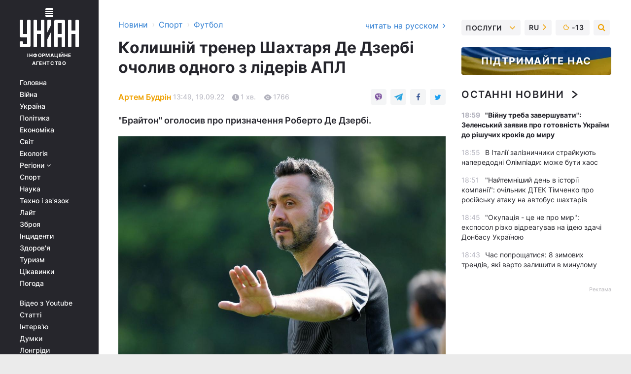

--- FILE ---
content_type: text/html; charset=UTF-8
request_url: https://sport.unian.ua/football/kolishniy-trener-shahtarya-de-dzerbi-ocholiv-odnogo-z-lideriv-apl-11984511.html
body_size: 31591
content:
    <!doctype html><html lang="uk"><head><meta charset="utf-8"><meta name="viewport" content="width=device-width, initial-scale=1.0, maximum-scale=2"><title>Колишній тренер Шахтаря Де Дзербі очолив одного з лідерів АПЛ</title><meta name="description" content="Колишній головний тренер &quot;Шахтаря&quot; Роберто Де Дзербі став головним тренером &quot;Брайтона&quot;. Контракт підписано на чотири роки, подробиці на УНІАН"/><meta name="keywords" content="Новини футболу, Брайтон, Роберто Де Дзербі"/><meta name="theme-color" content="#28282d"><link rel="manifest" href="https://sport.unian.ua/manifest.json"><link rel="shortcut icon" href="https://sport.unian.ua/favicon.ico"/><meta property="fb:page_id" content="112821225446278"/><meta property="fb:app_id" content="1728296543975266"/><meta name="application-name" content="УНІАН"><meta name="apple-mobile-web-app-title" content="УНІАН"><meta name="apple-itunes-app" content="app-id=840099366, affiliate-data=ct=smartbannerunian"><link rel="mask-icon" href="https://sport.unian.ua/images/safari-pinned-tab.svg" color="#28282d"><link rel="apple-touch-icon" href="https://sport.unian.ua/images/apple-touch-icon.png"><link rel="apple-touch-icon" sizes="76x76" href="https://sport.unian.ua/images/apple-touch-icon-76x76.png"><link rel="apple-touch-icon" sizes="120x120" href="https://sport.unian.ua/images/apple-touch-icon-120x120.png"><link rel="apple-touch-icon" sizes="152x152" href="https://sport.unian.ua/images/apple-touch-icon-152x152.png"><link rel="apple-touch-icon" sizes="180x180" href="https://sport.unian.ua/images/apple-touch-icon-180x180.png"><link rel="preconnect" href="https://get.optad360.io/" crossorigin><link rel="preconnect" href="https://images.unian.net/" crossorigin><link rel="preconnect" href="https://membrana-cdn.media/" crossorigin><link rel="preconnect" href="https://www.googletagmanager.com/" crossorigin><link rel="preconnect" href="https://static.cloudflareinsights.com" crossorigin><link rel="preconnect" href="https://securepubads.g.doubleclick.net" crossorigin><link rel="preconnect" href="https://pagead2.googlesyndication.com/" crossorigin><link rel="dns-prefetch" href="https://i.ytimg.com/"><link rel="dns-prefetch" href="https://1plus1.video/"><link rel="dns-prefetch" href="https://ls.hit.gemius.pl"><link rel="dns-prefetch" href="https://jsc.idealmedia.io/"><link rel="dns-prefetch" href="https://gaua.hit.gemius.pl/"><link rel="dns-prefetch" href="https://cm.g.doubleclick.net/"><link rel="dns-prefetch" href="https://fonts.googleapis.com/"><link rel="dns-prefetch" href="https://ep2.adtrafficquality.google/"><link rel="dns-prefetch" href="https://ep1.adtrafficquality.google/"><meta property="og:image:width" content="620"><meta property="og:image:height" content="324"><meta property="og:image:type" content="image/jpeg"><meta property="og:url" content="https://sport.unian.ua/football/kolishniy-trener-shahtarya-de-dzerbi-ocholiv-odnogo-z-lideriv-apl-11984511.html"/><meta property="og:title" content="Колишній тренер Шахтаря Де Дзербі очолив одного з лідерів АПЛ"/><meta property="og:description" content="&quot;Брайтон&quot; оголосив про призначення Роберто Де Дзербі."/><meta property="og:type" content="article"/><meta property="og:image" content="https://images.unian.net/photos/2021_06/thumb_files/620_324_1623783782-9294.jpg?1"/><meta property="og:published_time" content="2022-09-19T13:49:28+03:00"><meta property="og:modified_time" content="2022-09-19T13:49:29+03:00"><meta property="og:section" content="Футбол"><meta property="og:author:first_name" content="Артем"><meta property="og:author:last_name" content="Будрін"><meta name="twitter:card" content="summary_large_image"/><meta name="twitter:site" content="@unian"/><meta name="twitter:title" content="Колишній тренер Шахтаря Де Дзербі очолив одного з лідерів АПЛ"/><meta name="twitter:description" content="&quot;Брайтон&quot; оголосив про призначення Роберто Де Дзербі."><meta name="twitter:creator" content="@unian"/><meta name="twitter:image" content="https://images.unian.net/photos/2021_06/thumb_files/1000_545_1623783782-9294.jpg?1"/><meta name="twitter:image:src" content="https://images.unian.net/photos/2021_06/thumb_files/1000_545_1623783782-9294.jpg?1"/><meta name="twitter:domain" content="www.unian.net"/><meta name="robots" content="index, follow, max-image-preview:large"><meta name="telegram:channel" content="@uniannet"><link rel="alternate" href="https://sport.unian.net/football/byvshiy-trener-shahtera-de-dzerbi-vozglavil-odnogo-iz-liderov-apl-11984508.html"
                  hreflang="ru"><link rel="alternate" href="https://sport.unian.ua/football/kolishniy-trener-shahtarya-de-dzerbi-ocholiv-odnogo-z-lideriv-apl-11984511.html"
                  hreflang="uk"><script>
        function loadVideoNts(url) {
            var script = document.createElement('script');
            script.async = true;
            script.src = url;
            document.head.appendChild(script);
        }
        function handleIntersection(entries, observer) {
            entries.forEach(function (entry) {
                if (entry.isIntersecting) {
                    var videoWrapper = entry.target;
                    observer.unobserve(videoWrapper);

                    window.notsyCmd = window.notsyCmd || [];
                    window.notsyCmd.push(function () {
                        window.notsyInit({
                            pageVersionAutodetect: true,
                            targeting: [['site_section', 'sport']]
                        });
                    });

                    videoWrapper.setAttribute('data-loaded', 'true');
                    observer.disconnect(); // Припиняємо спостереження, коли блок був досягнутий

                    // Завантажуємо скрипт після досягнення блока
                    loadVideoNts('https://cdn.membrana.media/uni/ym.js');
                }
            });
        }

        var options = {
            root: null,
            rootMargin: '0px',
            threshold: 0.1
        };

        var observerMembr = new IntersectionObserver(handleIntersection, options);

        document.addEventListener('DOMContentLoaded', function () {
            var videoWrapper = document.querySelector('.nts-video-wrapper:not([data-loaded])');
            if (videoWrapper) {
                observerMembr.observe(videoWrapper);
            }
        });

    </script><link rel="alternate" href="https://sport.unian.ua/football/kolishniy-trener-shahtarya-de-dzerbi-ocholiv-odnogo-z-lideriv-apl-11984511.html" hreflang="x-default"/><link href="https://sport.unian.ua/football/kolishniy-trener-shahtarya-de-dzerbi-ocholiv-odnogo-z-lideriv-apl-novini-futbolu-amp-11984511.html" rel="amphtml"><link rel="canonical" href="https://sport.unian.ua/football/kolishniy-trener-shahtarya-de-dzerbi-ocholiv-odnogo-z-lideriv-apl-11984511.html"><link rel="preload" as="font" type="font/woff" crossorigin="anonymous" href="https://sport.unian.ua/build/assets/fonts/Inter/Inter-Bold.woff"><link rel="preload" as="font" type="font/woff" crossorigin="anonymous" href="https://sport.unian.ua/build/assets/fonts/Inter/Inter-Medium.woff"><link rel="preload" as="font" type="font/woff" crossorigin="anonymous" href="https://sport.unian.ua/build/assets/fonts/Inter/Inter-Regular.woff"><link rel="preload" as="font" type="font/woff" crossorigin="anonymous" href="https://sport.unian.ua/build/assets/fonts/Inter/Inter-SemiBold.woff"><style id="top"> *{margin:0;padding:0}body{font-size:14px;line-height:1.5}html{font-family:sans-serif;-ms-text-size-adjust:100%;-webkit-text-size-adjust:100%;-webkit-tap-highlight-color:rgba(0,0,0,0)}[class*=" icon-"],[class^=icon-],html{-webkit-font-smoothing:antialiased}a,img{border:none;outline:none}*{box-sizing:border-box;-webkit-box-sizing:border-box;-moz-box-sizing:border-box}@media (max-width:1184px){.nano-mob>.nano-content-mob{position:absolute;overflow:scroll;overflow-x:hidden;right:0;bottom:0}.nano-mob>.nano-content-mob::-webkit-scrollbar{display:none}.has-scrollbar>.nano-content-mob::-webkit-scrollbar{display:block}.nano-mob>.nano-pane{display:none!important;background:rgba(0,0,0,.25);position:absolute;width:10px;right:0;top:0;bottom:0;visibility:hidden;opacity:.01;-webkit-transition:.2s;-moz-transition:.2s;-o-transition:.2s;transition:.2s;border-radius:5px}.nano-mob>.nano-pane>.nano-slider{display:none;background:#444;position:relative;margin:0 1px;border-radius:3px}}@media (min-width:1185px){.nano-mob>.nano-content{-moz-appearance:none}.hidden-lg{display:none!important}.nano:not(.nano-mob)>.nano-content{position:absolute;overflow:auto;overflow-x:hidden;top:0;right:-12px!important;bottom:0;left:0}}.app-banner{padding:12px 26px 12px 16px;max-width:240px;height:320px;position:relative;margin:0 auto}.app-banner__title{font-weight:700;font-size:24px;line-height:28px;color:#efa205;margin-bottom:8px}.app-banner__text{font-weight:500;font-size:16px;line-height:20px;color:#fff}.app-banner__bottom{position:absolute;bottom:0;display:flex;justify-content:space-between;width:100%;left:0;padding:12px 16px}.app-banner__btn{height:36px;width:calc(50% - 4px);border:2px solid #efa205;border-radius:8px;text-align:center;line-height:30px}</style><link rel="stylesheet" href="https://sport.unian.ua/build/post.25f14eadfe90cdfe026eadb8063872ef.css"><style>
        .nts-video {width: 100%; height: calc(100vw / 16 * 9); max-height: 270px; margin: 10px auto; }
        .nts-video-wrapper {max-width: 670px;background: #383842;padding: 8px 16px 16px;border-radius: 4px;margin : 16px 0;overflow: hidden}
        .nts-video-label svg{margin-right: 8px;}
        .nts-video-label {font-weight: 600;font-size: 16px;line-height: 24px;align-self: start;letter-spacing: 0.08em;text-transform: uppercase;color: #B2B2BD;flex-start;align-items: center;
            display: flex;}

        @media (min-width: 1024px) {
            .nts-video {height: 360px; max-height: 360px;    margin-bottom: unset;}
        }
        @media (max-width: 1200px) {


        }

    </style><script type="application/ld+json">{"@context":"https:\/\/schema.org","@type":"ProfilePage","mainEntity":{"@type":"Person","name":"Артем Будрін","description":"Навчається в Київському національному університеті культури і мистецтв. У журналістиці - з 2018 року. Працював спортивним оглядачем та займався публіцистикою. В агентстві УНІАН - з 2021 року.","email":"a.budrin@unian.info","image":"https:\/\/images.unian.net\/photos\/2021_04\/thumb_files\/300_300_1619012870-8051.png","jobTitle":"Редактор сайту УНІАН","sameAs":["https:\/\/www.unian.net\/editor\/artem-budrin","https:\/\/www.instagram.com\/artem_on11\/?igshid=YmMyMTA2M2Y%3D"],"url":"https:\/\/www.unian.ua\/editor\/artem-budrin"}}</script><script type="application/ld+json">{"@context":"https:\/\/schema.org","@type":"NewsArticle","headline":"Колишній тренер Шахтаря Де Дзербі очолив одного з лідерів АПЛ","description":"\"Брайтон\" оголосив про призначення Роберто Де Дзербі.","articleSection":"Футбол","inLanguage":"uk","isAccessibleForFree":true,"datePublished":"2022-09-19T13:49:28+03:00","dateModified":"2022-09-19T13:49:29+03:00","mainEntityOfPage":{"@type":"WebPage","@id":"https:\/\/sport.unian.ua\/football\/kolishniy-trener-shahtarya-de-dzerbi-ocholiv-odnogo-z-lideriv-apl-11984511.html"},"image":{"@type":"ImageObject","url":"https:\/\/images.unian.net\/photos\/2021_06\/thumb_files\/1200_0_1623783782-9294.jpg"},"publisher":{"@type":"Organization","name":"УНІАН","legalName":"Українське незалежне інформаційне агентство УНІАН","url":"https:\/\/www.unian.ua\/","sameAs":["https:\/\/www.facebook.com\/uniannet\/","https:\/\/www.facebook.com\/UNIAN.ua","https:\/\/www.facebook.com\/unian.ukraine","https:\/\/www.facebook.com\/pogoda.unian\/","https:\/\/www.facebook.com\/devichnikunian\/","https:\/\/www.facebook.com\/starsunian\/","https:\/\/x.com\/unian","https:\/\/t.me\/uniannet","https:\/\/invite.viber.com\/?g2=AQA%2Fnf2OzxyI50pG6plG5XH2%2FokWAnOf0dNcAMevia2uE9z%2FYouMau7DjYf%2B06f1&lang=ru","https:\/\/www.youtube.com\/@unian","https:\/\/www.youtube.com\/@unian_tv","https:\/\/uk.wikipedia.org\/wiki\/%D0%A3%D0%9D%D0%86%D0%90%D0%9D","https:\/\/ru.wikipedia.org\/wiki\/%D0%A3%D0%9D%D0%98%D0%90%D0%9D","https:\/\/www.linkedin.com\/company\/96838031\/"],"foundingDate":1993,"logo":{"@type":"ImageObject","url":"https:\/\/sport.unian.ua\/images\/unian_schema.png","width":95,"height":60},"address":{"@type":"PostalAddress","streetAddress":"вул. Кирилівська 23","addressLocality":"Київ","postalCode":"01001","addressCountry":"UA"},"contactPoint":{"@type":"ContactPoint","email":"unian.headquoters@unian.net","telephone":"+38-044-498-07-60","contactType":"headquoters","areaServed":"UA","availableLanguage":["uk-UA","ru-UA","en-UA"]}},"author":{"@type":"Person","name":"Артем Будрін","description":"Навчається в Київському національному університеті культури і мистецтв. У журналістиці - з 2018 року. Працював спортивним оглядачем та займався публіцистикою. В агентстві УНІАН - з 2021 року.","email":"a.budrin@unian.info","image":"https:\/\/images.unian.net\/photos\/2021_04\/thumb_files\/300_300_1619012870-8051.png","jobTitle":"Редактор сайту УНІАН","sameAs":["https:\/\/www.unian.net\/editor\/artem-budrin","https:\/\/www.instagram.com\/artem_on11\/?igshid=YmMyMTA2M2Y%3D"],"url":"https:\/\/www.unian.ua\/editor\/artem-budrin"},"articleBody":"Роберто Де Дзербі \/ фото ФК ШахтарКолишній головний тренер \"Шахтаря\" Роберто Де Дзербі став головним тренером \"Брайтона\".\r\n\r\nПро це повідомляє офіційний сайт англійського клубу. \r\n\r\n\"Чайки\" підписали з Де Дзербі контракт на чотири роки. 43-річний італієць замінив Грема Поттера, який очолив \"Челсі\".  \r\n\r\nПісля 6 турів \"Брайтон\" посідає в таблиці АПЛ 4-е місце з 13 очками в активі.\r\n\r\nНагадаємо, Де Дзербі пішов з донецького \"Шахтаря\" через війну в Україні. Сторони обопільно розірвали контракт. Це буде перший досвід роботи в АПЛ для італійського тренера. Раніше, якщо не брати до уваги \"Шахтар\", він очолював лише італійські команди.\r\n\r\nДе Дзербі прийняв \"Шахтар\" влітку 2021 року. Під його керівництвом \"гірники\" провели 30 матчів, здобули 20 перемог, 5 разів зіграли внічию та зазнали 5 поразок. Італійця у донецькому клубі замінив хорватський фахівець Ігор Йовічевіч.\r\n\r\nРазом із \"Шахтарем\" Де Дзербі виграв тільки Суперкубок України.\r\n\r\nВас також можуть зацікавити новини:\r\n\r\n\nПерша поразка в сезоні: Мілан поступився Наполі через гол сина видатного тренера (відео)\n\r\n\tЕкзотичний варіант: колишній тренер Динамо Хацкевич обрав клуб для продовження кар'єри\n\r\n\tРосія звернулася до УЄФА з вимогою дискваліфікувати Петракова за слова про війну"}</script><script type="application/ld+json">{"@context":"https:\/\/schema.org","@type":"BreadcrumbList","itemListElement":[{"@type":"ListItem","position":1,"item":{"@id":"https:\/\/www.unian.ua\/","name":"Новини"}},{"@type":"ListItem","position":2,"item":{"@id":"https:\/\/sport.unian.ua\/","name":"Спорт"}},{"@type":"ListItem","position":3,"item":{"@id":"https:\/\/sport.unian.ua\/football","name":"Футбол"}},{"@type":"ListItem","position":4,"item":{"@id":"https:\/\/sport.unian.ua\/football\/kolishniy-trener-shahtarya-de-dzerbi-ocholiv-odnogo-z-lideriv-apl-11984511.html","name":"Колишній тренер Шахтаря Де Дзербі очолив одного з лідерів АПЛ"}}]}</script><script type="application/ld+json">{"@context":"https:\/\/schema.org","@type":"SoftwareApplication","name":"УНІАН","operatingSystem":"iOS 13.0 or later","applicationCategory":"BusinessApplication","offers":{"@type":"Offer","price":"0","priceCurrency":"USD"}}</script><script type="application/ld+json">{"@context":"https:\/\/schema.org","@type":"SoftwareApplication","name":"УНІАН","operatingSystem":"ANDROID","applicationCategory":"BusinessApplication","offers":{"@type":"Offer","price":"0","priceCurrency":"USD"}}</script><script type="application/ld+json">{"@context":"https:\/\/schema.org","@type":"Organization","name":"УНІАН","legalName":"Українське незалежне інформаційне агентство УНІАН","url":"https:\/\/www.unian.ua\/","sameAs":["https:\/\/www.facebook.com\/uniannet\/","https:\/\/www.facebook.com\/UNIAN.ua","https:\/\/www.facebook.com\/unian.ukraine","https:\/\/www.facebook.com\/pogoda.unian\/","https:\/\/www.facebook.com\/devichnikunian\/","https:\/\/www.facebook.com\/starsunian\/","https:\/\/x.com\/unian","https:\/\/t.me\/uniannet","https:\/\/invite.viber.com\/?g2=AQA%2Fnf2OzxyI50pG6plG5XH2%2FokWAnOf0dNcAMevia2uE9z%2FYouMau7DjYf%2B06f1&lang=ru","https:\/\/www.youtube.com\/@unian","https:\/\/www.youtube.com\/@unian_tv","https:\/\/uk.wikipedia.org\/wiki\/%D0%A3%D0%9D%D0%86%D0%90%D0%9D","https:\/\/ru.wikipedia.org\/wiki\/%D0%A3%D0%9D%D0%98%D0%90%D0%9D","https:\/\/www.linkedin.com\/company\/96838031\/"],"foundingDate":1993,"logo":{"@type":"ImageObject","url":"https:\/\/sport.unian.ua\/images\/unian_schema.png","width":95,"height":60},"address":{"@type":"PostalAddress","streetAddress":"вул. Кирилівська 23","addressLocality":"Київ","postalCode":"01001","addressCountry":"UA"},"contactPoint":{"@type":"ContactPoint","email":"unian.headquoters@unian.net","telephone":"+38-044-498-07-60","contactType":"headquoters","areaServed":"UA","availableLanguage":["uk-UA","ru-UA","en-UA"]}}</script><script type="application/ld+json">{"@context":"https:\/\/schema.org","@type":"NewsMediaOrganization","name":"УНІАН","legalName":"Українське незалежне інформаційне агентство УНІАН","url":"https:\/\/www.unian.ua\/","sameAs":["https:\/\/www.facebook.com\/uniannet\/","https:\/\/www.facebook.com\/UNIAN.ua","https:\/\/www.facebook.com\/unian.ukraine","https:\/\/www.facebook.com\/pogoda.unian\/","https:\/\/www.facebook.com\/devichnikunian\/","https:\/\/www.facebook.com\/starsunian\/","https:\/\/x.com\/unian","https:\/\/t.me\/uniannet","https:\/\/invite.viber.com\/?g2=AQA%2Fnf2OzxyI50pG6plG5XH2%2FokWAnOf0dNcAMevia2uE9z%2FYouMau7DjYf%2B06f1&lang=ru","https:\/\/www.youtube.com\/@unian","https:\/\/www.youtube.com\/@unian_tv","https:\/\/uk.wikipedia.org\/wiki\/%D0%A3%D0%9D%D0%86%D0%90%D0%9D","https:\/\/ru.wikipedia.org\/wiki\/%D0%A3%D0%9D%D0%98%D0%90%D0%9D","https:\/\/www.linkedin.com\/company\/96838031\/"],"foundingDate":1993,"logo":{"@type":"ImageObject","url":"https:\/\/sport.unian.ua\/images\/unian_schema.png","width":95,"height":60},"address":{"@type":"PostalAddress","streetAddress":"вул. Кирилівська 23","addressLocality":"Київ","postalCode":"01001","addressCountry":"UA"},"contactPoint":{"@type":"ContactPoint","email":"unian.headquoters@unian.net","telephone":"+38-044-498-07-60","contactType":"headquoters","areaServed":"UA","availableLanguage":["uk-UA","ru-UA","en-UA"]}}</script><script type="application/ld+json">{"@context":"https:\/\/schema.org","@type":"WebSite","name":"Українське незалежне інформаційне агентство УНІАН","alternateName":"УНІАН","url":"https:\/\/www.unian.ua\/","potentialAction":{"@type":"SearchAction","target":"https:\/\/www.unian.ua\/search?q={search_term_string}","query-input":"required name=search_term_string"},"author":{"@type":"NewsMediaOrganization","name":"УНІАН","legalName":"Українське незалежне інформаційне агентство УНІАН","url":"https:\/\/www.unian.ua\/","sameAs":["https:\/\/www.facebook.com\/uniannet\/","https:\/\/www.facebook.com\/UNIAN.ua","https:\/\/www.facebook.com\/unian.ukraine","https:\/\/www.facebook.com\/pogoda.unian\/","https:\/\/www.facebook.com\/devichnikunian\/","https:\/\/www.facebook.com\/starsunian\/","https:\/\/x.com\/unian","https:\/\/t.me\/uniannet","https:\/\/invite.viber.com\/?g2=AQA%2Fnf2OzxyI50pG6plG5XH2%2FokWAnOf0dNcAMevia2uE9z%2FYouMau7DjYf%2B06f1&lang=ru","https:\/\/www.youtube.com\/@unian","https:\/\/www.youtube.com\/@unian_tv","https:\/\/uk.wikipedia.org\/wiki\/%D0%A3%D0%9D%D0%86%D0%90%D0%9D","https:\/\/ru.wikipedia.org\/wiki\/%D0%A3%D0%9D%D0%98%D0%90%D0%9D","https:\/\/www.linkedin.com\/company\/96838031\/"],"foundingDate":1993,"logo":{"@type":"ImageObject","url":"https:\/\/sport.unian.ua\/images\/unian_schema.png","width":95,"height":60},"address":{"@type":"PostalAddress","streetAddress":"вул. Кирилівська 23","addressLocality":"Київ","postalCode":"01001","addressCountry":"UA"},"contactPoint":{"@type":"ContactPoint","email":"unian.headquoters@unian.net","telephone":"+38-044-498-07-60","contactType":"headquoters","areaServed":"UA","availableLanguage":["uk-UA","ru-UA","en-UA"]}},"creator":{"@type":"NewsMediaOrganization","name":"УНІАН","legalName":"Українське незалежне інформаційне агентство УНІАН","url":"https:\/\/www.unian.ua\/","sameAs":["https:\/\/www.facebook.com\/uniannet\/","https:\/\/www.facebook.com\/UNIAN.ua","https:\/\/www.facebook.com\/unian.ukraine","https:\/\/www.facebook.com\/pogoda.unian\/","https:\/\/www.facebook.com\/devichnikunian\/","https:\/\/www.facebook.com\/starsunian\/","https:\/\/x.com\/unian","https:\/\/t.me\/uniannet","https:\/\/invite.viber.com\/?g2=AQA%2Fnf2OzxyI50pG6plG5XH2%2FokWAnOf0dNcAMevia2uE9z%2FYouMau7DjYf%2B06f1&lang=ru","https:\/\/www.youtube.com\/@unian","https:\/\/www.youtube.com\/@unian_tv","https:\/\/uk.wikipedia.org\/wiki\/%D0%A3%D0%9D%D0%86%D0%90%D0%9D","https:\/\/ru.wikipedia.org\/wiki\/%D0%A3%D0%9D%D0%98%D0%90%D0%9D","https:\/\/www.linkedin.com\/company\/96838031\/"],"foundingDate":1993,"logo":{"@type":"ImageObject","url":"https:\/\/sport.unian.ua\/images\/unian_schema.png","width":95,"height":60},"address":{"@type":"PostalAddress","streetAddress":"вул. Кирилівська 23","addressLocality":"Київ","postalCode":"01001","addressCountry":"UA"},"contactPoint":{"@type":"ContactPoint","email":"unian.headquoters@unian.net","telephone":"+38-044-498-07-60","contactType":"headquoters","areaServed":"UA","availableLanguage":["uk-UA","ru-UA","en-UA"]}},"publisher":{"@type":"NewsMediaOrganization","name":"УНІАН","legalName":"Українське незалежне інформаційне агентство УНІАН","url":"https:\/\/www.unian.ua\/","sameAs":["https:\/\/www.facebook.com\/uniannet\/","https:\/\/www.facebook.com\/UNIAN.ua","https:\/\/www.facebook.com\/unian.ukraine","https:\/\/www.facebook.com\/pogoda.unian\/","https:\/\/www.facebook.com\/devichnikunian\/","https:\/\/www.facebook.com\/starsunian\/","https:\/\/x.com\/unian","https:\/\/t.me\/uniannet","https:\/\/invite.viber.com\/?g2=AQA%2Fnf2OzxyI50pG6plG5XH2%2FokWAnOf0dNcAMevia2uE9z%2FYouMau7DjYf%2B06f1&lang=ru","https:\/\/www.youtube.com\/@unian","https:\/\/www.youtube.com\/@unian_tv","https:\/\/uk.wikipedia.org\/wiki\/%D0%A3%D0%9D%D0%86%D0%90%D0%9D","https:\/\/ru.wikipedia.org\/wiki\/%D0%A3%D0%9D%D0%98%D0%90%D0%9D","https:\/\/www.linkedin.com\/company\/96838031\/"],"foundingDate":1993,"logo":{"@type":"ImageObject","url":"https:\/\/sport.unian.ua\/images\/unian_schema.png","width":95,"height":60},"address":{"@type":"PostalAddress","streetAddress":"вул. Кирилівська 23","addressLocality":"Київ","postalCode":"01001","addressCountry":"UA"},"contactPoint":{"@type":"ContactPoint","email":"unian.headquoters@unian.net","telephone":"+38-044-498-07-60","contactType":"headquoters","areaServed":"UA","availableLanguage":["uk-UA","ru-UA","en-UA"]}},"datePublished":"2026-02-02T19:12:02+02:00","dateModified":"2026-02-02T19:12:02+02:00","inLanguage":"uk"}</script><link href="https://www.googletagmanager.com/gtag/js?id=G-238PLP1PQZ" rel="preload" as="script"><script async src="https://www.googletagmanager.com/gtag/js?id=G-238PLP1PQZ"></script><script>window.dataLayer = window.dataLayer || [];function gtag(){dataLayer.push(arguments);}gtag('js', new Date());gtag('config', 'G-238PLP1PQZ');</script><script>(function(w,d,s,l,i){w[l]=w[l]||[];w[l].push({'gtm.start':new Date().getTime(),event:'gtm.js'});var f=d.getElementsByTagName(s)[0],j=d.createElement(s),dl=l!='dataLayer'?'&l='+l:'';j.async=true;j.src='https://www.googletagmanager.com/gtm.js?id='+i+dl;f.parentNode.insertBefore(j,f);})(window,document,'script','dataLayer','GTM-P2WFHTD');</script></head><body class="home" data-infinite-scroll=""><div id="page_content" class="container main-wrap" data-page="1" data-page-max="50"><div class="main-column row m-0"><div class="col-lg-2 col-sm-12 prl0"><div class="main-menu"><div class="main-menu__content nano"><div class="nano-content"><div class="inside-nano-content"><a href="javascript:void(0);" id="trigger" class="menu-trigger hidden-lg" aria-label="menu"></a><div class="main-menu__logo"><a href="https://www.unian.ua/"><img src="https://sport.unian.ua/images/unian-logo.svg" alt="Інформаційне агентство" width="120" height="80"/><div class="main-menu__logo-text">Інформаційне агентство</div></a></div><div class="hidden-lg main-menu__search"><div class="header-search__toggle hidden-lg" style="width: 15px; height: 19px"><i class="fa fa-search"></i></div><form method="GET" action="https://www.unian.ua/search" class="header-search__form disactive"><div class="header-search__close hidden-lg">+</div><input type="text" name="q" aria-label="search" class="header-search__input" placeholder=" "/><input type="hidden" name="token" value="1815722803"/><button type="submit" class="header-search__button" aria-label="search"><i class="fa fa-search"></i></button></form></div><nav class="main-menu__nav mp-menu nano nano-mob" id="mp-menu"><div class="main-menu__close hidden-lg">+</div><div class="nano-content nano-content-mob"><div class="mp-level main-menu__list"><ul><li class="main-menu__item"><a href="https://www.unian.ua/">Головна</a></li><li class="main-menu__item"><a href="https://www.unian.ua/war">Війна</a></li><li class="main-menu__item"><a href="https://www.unian.ua/society">Україна</a></li><li class="main-menu__item"><a href="https://www.unian.ua/politics">Політика</a></li><li class="main-menu__item"><a href="https://www.unian.ua/economics">Економіка</a></li><li class="main-menu__item"><a href="https://www.unian.ua/world">Світ</a></li><li class="main-menu__item"><a href="https://www.unian.ua/ecology">Екологія</a></li><li class="main-menu__item has-submenu"><a href="javascript:void(0);">Регіони <i class="fa fa-angle-down"></i></a><div class="sub-level main-menu__sub-list"><ul><li><a href="https://www.unian.ua/kyiv">Київ</a></li><li><a href="https://www.unian.ua/lvov">Львів</a></li><li><a href="https://www.unian.ua/dnepropetrovsk">Дніпро</a></li><li><a href="https://www.unian.ua/kharkiv">Харків</a></li><li><a href="https://www.unian.ua/odessa">Одеса</a></li></ul></div></li><li class="main-menu__item"><a href="https://sport.unian.ua/">Спорт</a></li><li class="main-menu__item"><a href="https://www.unian.ua/science">Наука</a></li><li class="main-menu__item"><a href="https://www.unian.ua/techno">Техно і зв&#039;язок</a></li><li class="main-menu__item"><a href="https://www.unian.ua/lite">Лайт</a></li><li class="main-menu__item"><a href="https://www.unian.ua/weapons">Зброя</a></li><li class="main-menu__item"><a href="https://www.unian.ua/incidents">Інциденти</a></li><li class="main-menu__item"><a href="https://www.unian.ua/health">Здоров&#039;я</a></li><li class="main-menu__item"><a href="https://www.unian.ua/tourism">Туризм</a></li><li class="main-menu__item"><a href="https://www.unian.ua/curiosities">Цікавинки</a></li><li class="main-menu__item"><a href="https://pogoda.unian.ua">Погода</a></li></ul></div><div class="main-menu__services main-menu__list"><ul><li class="main-menu__item"><a href="https://sport.unian.ua/video-youtube">Відео з Youtube</a></li><li class="main-menu__item"><a href="https://www.unian.ua/detail/publications">Статті</a></li><li class="main-menu__item"><a href="https://www.unian.ua/detail/interviews">Інтерв&#039;ю</a></li><li class="main-menu__item"><a href="https://www.unian.ua/detail/opinions">Думки</a></li><li class="main-menu__item"><a href="https://www.unian.ua/longrids">Лонгріди</a></li><li class="main-menu__item hidden-lg"><a href="https://www.unian.ua/static/press/live">Пресцентр</a></li><li class="main-menu__item has-submenu hidden-lg"><a href="javascript:void(0);">Послуги<i class="fa fa-angle-down"></i></a><div class="sub-level main-menu__sub-list"><ul><li><a href="https://www.unian.ua/static/advertising/advert">Реклама на сайті</a></li><li><a href="https://www.unian.ua/static/press/about">Пресцентр</a></li><li><a href="https://photo.unian.ua/">Фотобанк</a></li><li><a href="https://www.unian.ua/static/monitoring/about">Моніторинг</a></li><li><a href="https://www.unian.ua/static/subscription/products">Передплата новин</a></li></ul></div></li></ul></div><div class="main-menu__services main-menu__list"><ul><li class="main-menu__item"><a href="https://www.unian.ua/news/archive">Архів</a></li><li class="main-menu__item "><a href="https://www.unian.ua/vacancy">Вакансії</a></li><li class="main-menu__item"><a href="https://www.unian.ua/static/contacts">Контакти</a></li></ul></div></div></nav></div></div></div><div id="M473096ScriptRootC1436947" class="ideal-story" data-attribute="https://jsc.idealmedia.io/u/n/unian.net.1436947.js"></div></div></div><div class="col-lg-10 col-sm-12"><div class=" hot-news--negative"  ></div><div  class="running-line--negative"></div><div class="content-column"
											><div id="block_left_column_content" class="left-column sm-w-100"
																					 data-ajax-url="https://sport.unian.ua/football/kolishniy-trener-shahtarya-de-dzerbi-ocholiv-odnogo-z-lideriv-apl-11984511.html"
																	><div class=" infinity-item"
         data-url="https://sport.unian.ua/football/kolishniy-trener-shahtarya-de-dzerbi-ocholiv-odnogo-z-lideriv-apl-11984511.html"
         data-title="Колишній тренер Шахтаря Де Дзербі очолив одного з лідерів АПЛ"
         data-io-article-url="https://sport.unian.ua/football/kolishniy-trener-shahtarya-de-dzerbi-ocholiv-odnogo-z-lideriv-apl-11984511.html"
         data-prev-url="https://sport.unian.ua/football"
    ><div class="article "><div class="top-bredcr "><div class="breadcrumbs"><ol vocab="https://schema.org/" typeof="BreadcrumbList"><li property="itemListElement" typeof="ListItem"><a property="item" typeof="WebPage"
               href="//www.unian.ua/detail/all_news"><span
                        property="name">  Новини</span></a><meta property="position" content="1"></li><li><span>›</span></li><li property="itemListElement" typeof="ListItem"><a property="item" typeof="WebPage"
                       href="https://sport.unian.ua/"><span property="name">  Спорт</span></a><meta property="position" content="2"></li><li><span>›</span></li><li property="itemListElement" typeof="ListItem"><a property="item" typeof="WebPage"
                   href="https://sport.unian.ua/football"><span
                            property="name">  Футбол</span></a><meta property="position" content="3"></li></ol></div><a href="https://sport.unian.net/football/byvshiy-trener-shahtera-de-dzerbi-vozglavil-odnogo-iz-liderov-apl-11984508.html" rel="alternate" hreflang="ru" class="other-lang ">
                                   читать на русском
                                                                <i class="fa fa-angle-right"></i></a></div><h1>Колишній тренер Шахтаря Де Дзербі очолив одного з лідерів АПЛ</h1><div class="article__info    "><div><p class="article__author--bottom    "><a href="https://www.unian.ua/editor/artem-budrin" class="article__author-name">
                                                                                                                                        Артем Будрін
                                                            </a></p><div class="article__info-item time ">13:49, 19.09.22</div><span class="article__info-item comments"><i class="unian-read"></i>
                                1 хв.
                            </span><span class="article__info-item views"><i class="unian-eye"></i><span id="js-views-11984511"></span><script>
    function CreateRequest() {
        var Request = false;

        if (window.XMLHttpRequest) {
            //Gecko-совместимые браузеры, Safari, Konqueror
            Request = new XMLHttpRequest();
        } else if (window.ActiveXObject) {
            //Internet explorer
            try {
                Request = new ActiveXObject("Microsoft.XMLHTTP");
            } catch (CatchException) {
                Request = new ActiveXObject("Msxml2.XMLHTTP");
            }
        }

        if (!Request) {
            return null;
        }

        return Request;
    }

    /*
        Функция посылки запроса к файлу на сервере
        r_method  - тип запроса: GET или POST
        r_path    - путь к файлу
        r_args    - аргументы вида a=1&b=2&c=3...
        r_handler - функция-обработчик ответа от сервера
    */
    function SendRequest(r_method, r_path, r_args, r_handler) {
        //Создаём запрос
        var Request = CreateRequest();

        //Проверяем существование запроса еще раз
        if (!Request) {
            return;
        }

        //Назначаем пользовательский обработчик
        Request.onreadystatechange = function() {
            //Если обмен данными завершен
            if (Request.readyState == 4) {
                if (Request.status == 200) {
                    //Передаем управление обработчику пользователя
                    r_handler(Request);
                }
            }
        }

        //Проверяем, если требуется сделать GET-запрос
        if (r_method.toLowerCase() == "get" && r_args.length > 0)
            r_path += "?" + r_args;

        //Инициализируем соединение
        Request.open(r_method, r_path, true);

        if (r_method.toLowerCase() == "post") {
            //Если это POST-запрос

            //Устанавливаем заголовок
            Request.setRequestHeader("Content-Type","application/x-www-form-urlencoded; charset=utf-8");
            //Посылаем запрос
            Request.send(r_args);
        } else {
            //Если это GET-запрос
            Request.responseType = 'json';
            //Посылаем нуль-запрос
            Request.send(null);
        }
    }

    //Создаем функцию обработчик
    var Handler = function(Request) {
        document.getElementById("js-views-11984511").innerHTML = ' ' + Request.response.views;
    }

    //Отправляем запрос
    SendRequest("GET", '/ajax/views/11984511', "", Handler);
</script></span></div><div class="article-shares " data-url="https://sport.unian.ua/football/kolishniy-trener-shahtarya-de-dzerbi-ocholiv-odnogo-z-lideriv-apl-11984511.html"><div class="social-likes"><a href="viber://forward?text=https://sport.unian.ua/football/kolishniy-trener-shahtarya-de-dzerbi-ocholiv-odnogo-z-lideriv-apl-11984511.html" class="vb" rel="nofollow noopener"><i class="unian-viber"></i></a><a href="https://telegram.me/share/url?url=https://sport.unian.ua/football/kolishniy-trener-shahtarya-de-dzerbi-ocholiv-odnogo-z-lideriv-apl-11984511.html" class="tg" rel="nofollow noopener"><i class="unian-telegramm"></i></a><a href="https://www.facebook.com/sharer.php?u=https://sport.unian.ua/football/kolishniy-trener-shahtarya-de-dzerbi-ocholiv-odnogo-z-lideriv-apl-11984511.html" class="fb" rel="nofollow noopener"><i class="fa fa-facebook"></i></a><a href="https://twitter.com/share?&url=https://sport.unian.ua/football/kolishniy-trener-shahtarya-de-dzerbi-ocholiv-odnogo-z-lideriv-apl-11984511.html&text=Колишній тренер Шахтаря Де Дзербі очолив одного з лідерів АПЛ" class="tw" rel="nofollow noopener"><i class="fa fa-twitter"></i></a></div></div></div><p class="article__like-h2">"Брайтон" оголосив про призначення Роберто Де Дзербі.</p><div class="article-text  "><figure class="photo_block"><img alt="Роберто Де Дзербі / фото ФК Шахтар" data-height="742" data-width="1200" src="[data-uri]" title="Роберто Де Дзербі / фото ФК Шахтар" width="774" height="478" data-src="https://images.unian.net/photos/2021_06/1623783782-9294.jpg?r=110559" class="lazy"><figcaption class="subscribe_photo_text">Роберто Де Дзербі / фото ФК Шахтар</figcaption></figure><p>Колишній головний тренер "Шахтаря" Роберто Де Дзербі став головним тренером "Брайтона".</p><p>Про це повідомляє офіційний сайт англійського клубу. </p><p>"Чайки" підписали з Де Дзербі контракт на чотири роки. 43-річний італієць замінив Грема Поттера, який <a href="https://sport.unian.ua/football/chelsi-ogolosiv-im-ya-novogo-golovnogo-trenera-11971881.html?_gl=1*1d5ijc0*_ga*MTc5MzY0NzQ1LjE2MjMyNTQzMjQ.*_ga_JLSK4Y8K67*MTY2MzU3ODk3NC4xNzczLjEuMTY2MzU4Mzg0My41Ny4wLjA.*_ga_DENC12J6P3*MTY2MzU4MDk2Ni4xNTU5LjEuMTY2MzU4Mzg0My41Ny4wLjA." target="_blank">очолив "Челсі".</a>  </p><div><div class="nts-video-wrapper"><div class="nts-video-label"><svg xmlns="http://www.w3.org/2000/svg" width="24" height="24" viewbox="0 0 24 24" fill="none"><path d="M17 12L9 16L9 8L17 12Z" fill="#B2B2BD"></path><rect x="0.5" y="0.5" width="23" height="23" rx="11.5" stroke="#B2B2BD"></rect></svg>Відео дня</div><div class="nts-video UNI_VIDEO"></div></div></div><p>Після 6 турів "Брайтон" посідає в таблиці АПЛ 4-е місце з 13 очками в активі.</p><p>Нагадаємо, <a href="https://sport.unian.ua/football/oficiyno-golovniy-trener-shahtarya-de-dzerbi-pokinuv-klub-novini-futbolu-11898525.html" target="_blank">Де Дзербі пішов з донецького "Шахтаря"</a> через війну в Україні. Сторони обопільно розірвали контракт. Це буде перший досвід роботи в АПЛ для італійського тренера. Раніше, якщо не брати до уваги "Шахтар", він очолював лише італійські команди.</p><p>Де Дзербі прийняв "Шахтар" влітку 2021 року. Під його керівництвом "гірники" провели 30 матчів, здобули 20 перемог, 5 разів зіграли внічию та зазнали 5 поразок. Італійця у донецькому клубі замінив хорватський фахівець Ігор Йовічевіч.</p><p>Разом із "Шахтарем" Де Дзербі виграв тільки Суперкубок України.</p><h2>Вас також можуть зацікавити новини:</h2><ul><li><a href="https://sport.unian.ua/football/persha-porazka-v-sezoni-milan-postupivsya-napoli-cherez-gol-sina-vidatnogo-trenera-video-11984355.html?utm_source=unian&amp;utm_medium=read_more_news&amp;utm_campaign=read_more_news_in_post" target="_blank">Перша поразка в сезоні: Мілан поступився Наполі через гол сина видатного тренера (відео)</a></li><li><a href="https://sport.unian.ua/football/ekzotichniy-variant-kolishniy-trener-dinamo-hackevich-obrav-klub-dlya-prodovzhennya-kar-yeri-11982663.html?utm_source=unian&amp;utm_medium=read_more_news&amp;utm_campaign=read_more_news_in_post" target="_blank">Екзотичний варіант: колишній тренер Динамо Хацкевич обрав клуб для продовження кар'єри</a></li><li><a href="https://sport.unian.ua/football/rosiya-zvernulasya-do-uyefa-z-vimogoyu-diskvalifikuvati-petrakova-za-slova-pro-viynu-11984451.html?utm_source=unian&amp;utm_medium=read_more_news&amp;utm_campaign=read_more_news_in_post" target="_blank">Росія звернулася до УЄФА з вимогою дискваліфікувати Петракова за слова про війну</a></li></ul></div><a href="https://donate.unian.ua" class="support-post"><span class="support-post__text">Допоможіть проєкту</span><span class="support-post__btn">Підтримайте нас</span></a><div class="article-bottom  "><div class="social-btn-bottom"><a href="https://t.me/uniannet" class="social-btn-bottom__item tg"
       target="_blank" rel="nofollow noopener"><i class="unian-telegramm"></i><span>Читати УНІАН в Telegram</span></a><a href="https://invite.viber.com/?g2=AQA%2Fnf2OzxyI50pG6plG5XH2%2FokWAnOf0dNcAMevia2uE9z%2FYouMau7DjYf%2B06f1&lang=ru"
       target="_blank" rel="nofollow noopener" class="social-btn-bottom__item vb"><svg xmlns="http://www.w3.org/2000/svg" width="16" height="16" viewBox="0 0 16 16" fill="none"><path d="M8.41685 12.2214C8.17554 12.524 7.71972 12.4857 7.71972 12.4857C4.40261 11.6391 3.51396 8.27953 3.51396 8.27953C3.51396 8.27953 3.47566 7.8275 3.77826 7.58233L4.3758 7.10732C4.67457 6.87747 4.86226 6.32202 4.55966 5.77805C4.39112 5.47542 4.05405 4.93528 3.80508 4.59435C3.54078 4.23425 2.92792 3.49875 2.92409 3.49492C2.62915 3.14249 2.19248 3.06205 1.73284 3.29955C1.73284 3.29955 1.72901 3.30338 1.72518 3.30338C1.28851 3.54855 0.88249 3.878 0.503283 4.29555L0.495623 4.30321C0.212174 4.64414 0.0474681 4.98125 0.00916379 5.3107C0.00150347 5.349 -0.00232792 5.3988 0.00150258 5.45626C-0.00232792 5.60183 0.0206558 5.74357 0.0666204 5.88531L0.0819421 5.8968C0.223666 6.40629 0.583721 7.25289 1.36129 8.66644C1.8669 9.58199 2.384 10.3481 2.89727 10.9917C3.1654 11.3326 3.47183 11.6812 3.82423 12.0375L3.96212 12.1754C4.31835 12.5278 4.66691 12.8343 5.00781 13.1024C5.65132 13.6158 6.41357 14.1329 7.33286 14.6386C8.74627 15.4162 9.59278 15.7763 10.1022 15.918L10.1137 15.9334C10.2554 15.9793 10.3972 15.9985 10.5427 15.9985C10.6002 16.0023 10.65 15.9985 10.6883 15.9908C11.0177 15.9525 11.3548 15.7878 11.6957 15.5043L11.7033 15.4967C12.1208 15.1174 12.4502 14.7075 12.6954 14.2747C12.6954 14.2747 12.6992 14.2708 12.6992 14.267C12.9367 13.8073 12.8563 13.3706 12.5039 13.0756C12.5039 13.0756 11.7646 12.4589 11.4046 12.1946C11.0675 11.9456 10.5236 11.6123 10.221 11.4399C9.67705 11.1373 9.12164 11.325 8.89182 11.6238L8.41685 12.2214Z" fill="#7C529E"/><path fill-rule="evenodd" clip-rule="evenodd" d="M4.94375 3.0038C4.52633 2.5858 4.52633 1.90808 4.94375 1.49008C6.70394 -0.272583 10.7377 -0.944911 13.8406 2.1624C16.9436 5.26972 16.2722 9.30908 14.512 11.0717C14.0946 11.4897 13.4178 11.4897 13.0004 11.0717C12.583 10.6537 12.583 9.97602 13.0004 9.55801C13.9258 8.63136 14.5971 5.94744 12.329 3.67613C10.0609 1.40482 7.38071 2.07715 6.45536 3.0038C6.03794 3.4218 5.36117 3.4218 4.94375 3.0038ZM6.95754 4.85172C6.54012 5.26972 6.54012 5.94744 6.95754 6.36544C7.37496 6.78345 8.05172 6.78345 8.46914 6.36544C8.55903 6.27543 8.76472 6.1747 9.05612 6.1747C9.34751 6.1747 9.55321 6.27543 9.64309 6.36544C9.73297 6.45545 9.83357 6.66144 9.83357 6.95324C9.83357 7.24504 9.73297 7.45102 9.64309 7.54103C9.22567 7.95903 9.22567 8.63675 9.64309 9.05475C10.0605 9.47276 10.7373 9.47276 11.1547 9.05475C11.7362 8.47244 11.9713 7.66993 11.9713 6.95324C11.9713 6.23655 11.7362 5.43404 11.1547 4.85172C10.5732 4.2694 9.7718 4.03397 9.05612 4.03397C8.34043 4.03397 7.53904 4.2694 6.95754 4.85172Z" fill="#7C529E"/></svg><span>Читати УНІАН в Viber</span></a></div></div><div class="partner-news margin-top-20"     style="height: 520px"  ><div class="title-without-border black">
    Новини партнерів
</div><div class="  article-bottom-gallery-slider"><iframe data-src="/content/li-987-ukr.html" style="width:100%" loading="lazy" class="partners-iframe"
                height="470" frameborder="0" scrolling="no" title="partners news"></iframe></div></div></div></div></div><div id="block_right_column_content" class="right-column newsfeed  d-none d-md-block"

																							><div class="tools"><div class="dropdown tools__dropdown tools__item"><a href="javascript:void(0);" class="dropdown-toggle">
            Послуги
            <i class="fa fa-angle-down"></i></a><div class="dropdown-menu"><a class="dropdown__item" href="https://www.unian.ua/static/advertising/advert">Реклама</a><a class="dropdown__item" href="https://www.unian.ua/static/press/about">Пресцентр</a><a class="dropdown__item" href="https://photo.unian.ua/">Фотобанк</a><a class="dropdown__item" href="https://www.unian.ua/static/monitoring/about">Моніторинг</a></div></div><div class="tools__item"><a href="https://sport.unian.net/football/byvshiy-trener-shahtera-de-dzerbi-vozglavil-odnogo-iz-liderov-apl-11984508.html" class="tools__link"><span>
                                     RU
                             </span><i class="fa fa-angle-right"></i></a></div><div class="tools__item" style="width: 69px; justify-content: center"><a               href="https://pogoda.unian.ua"
              class="tools__link" id="unian_weather_widget"><i class="fa fa-sun-o mr-1"></i><div></div></a></div><div class="tools__item tools-search"><div class="tools-search__toggle"><i class="fa fa-search"></i></div><form method="GET" action="https://www.unian.ua/search" class="tools-search__form"><input type="text" name="q" aria-label="search" class="tools-search__input" placeholder=" " maxlength="20"/><input type="hidden" name="token" value="2112301705"/><button type="submit" class="tools-search__button" aria-label="search"><i class="fa fa-search"></i></button></form></div></div><a href="https://donate.unian.ua  " class="support-unian">
            Підтримайте нас
        </a><!-- Block all_news start --><div  data-vr-zone="all_right_news" class="block-base ajax-block-container"><section class="newsfeed-column"><a href="https://www.unian.ua/detail/all_news" class="title-bordered">
        

                                                                                Останні новини
                                                            <i class="unian-arrow-more"></i></a><div
                                             data-block-ajax-url="https://www.unian.ua/ajax/all_news?page_route=news_post_new"
                data-ajax-page="1"
                data-ajax-limit="75"
                data-counter=""
                    ><ul class="newsfeed__list "><li class="newsfeed__item strong"><span class="newsfeed__time">18:59</span><h3 class="newsfeed__link"><a href="https://www.unian.ua/politics/viynu-treba-zavershuvati-zelenskiy-zayaviv-pro-gotovnist-ukrajini-do-rishuchih-krokiv-do-miru-13274418.html"  data-vr-contentbox="news_0">"Війну треба завершувати": Зеленський заявив про готовність України до рішучих кроків до миру</a></h3></li><li class="newsfeed__item"><span class="newsfeed__time">18:55</span><h3 class="newsfeed__link"><a href="https://www.unian.ua/tourism/news/zimova-olimpiada-2026-italiyski-zaliznichniki-ogolosili-pro-strayk-naperedodni-igor-13274406.html"  data-vr-contentbox="news_1">В Італії залізничники страйкують напередодні Олімпіади: може бути хаос</a></h3></li><li class="newsfeed__item"><span class="newsfeed__time">18:51</span><h3 class="newsfeed__link"><a href="https://www.unian.ua/economics/energetics/naytemnishiy-den-v-istoriji-kompaniji-ochilnik-dtek-timchenko-pro-rosiysku-ataku-na-avtobus-shahtariv-13274373.html"  data-vr-contentbox="news_2">"Найтемніший день в історії компанії": очільник ДТЕК Тімченко про російську атаку на автобус шахтарів</a></h3></li><li class="newsfeed__item"><span class="newsfeed__time">18:45</span><h3 class="newsfeed__link"><a href="https://www.unian.ua/war/peregovori-pro-mir-eksposol-rizko-vidreaguvav-na-ideyu-zdachi-donbasu-ukrajinoyu-13274397.html"  data-vr-contentbox="news_3">"Окупація - це не про мир": експосол різко відреагував на ідею здачі Донбасу Україною</a></h3></li><li class="newsfeed__item"><span class="newsfeed__time">18:43</span><h3 class="newsfeed__link"><a href="https://www.unian.ua/lite/style/zhinocha-moda-modni-trendi-zimi-2026-roku-13274379.html"  data-vr-contentbox="news_4">Час попрощатися: 8 зимових трендів, які варто залишити в минулому</a></h3></li><li class="newsfeed__banner banner-fb"><span class="newsfeed__ad">Реклама</span><div class="bnr-block__bnr" style="height: 600px; overflow:hidden;"><!-- Banner UDF1 () start. --><div data-banner="[https://images.unian.net/photos/2021_04/1619793683-7224.png]" data-banner-link="[https://www.unian.net/pogoda/]" data-ad="/82479101/Unian.ua_/UDF1_300x600" data-type="bnr" data-size="[[300, 600]]"></div><ins class="staticpubads89354" data-sizes-desktop="300x600" data-slot="14" data-type_oa="GDF1"></ins><!-- Banner UDF1 () end. --></div></li><li class="newsfeed__item"><span class="newsfeed__time">18:33</span><h3 class="newsfeed__link"><a href="https://www.unian.ua/economics/energetics/mi-pracyuyemo-poki-ne-vikonayemo-vsi-zayavki-energetiki-dtek-pokazali-yak-povertayut-lyudyam-svitlo-13274367.html"  data-vr-contentbox="news_5">"Ми працюємо поки не виконаємо всі заявки": енергетики ДТЕК показали, як повертають людям світло</a></h3></li><li class="newsfeed__item"><span class="newsfeed__time">18:32</span><h3 class="newsfeed__link"><a href="https://www.unian.ua/curiosities/yaka-korist-vid-kunzhutnoji-oliji-eksperti-poyasnili-yak-vona-vplivaye-na-zdorov-ya-13273884.html"  data-vr-contentbox="news_6">Як кунжутна олія впливає на тиск і чи можна на ній смажити: відповідь експертів</a></h3></li><li class="newsfeed__item"><span class="newsfeed__time">18:24</span><h3 class="newsfeed__link"><a href="https://www.unian.ua/world/u-nimechchini-rozkrili-merezhu-yaka-postavila-vpk-rosiji-tovariv-na-30-milyoniv-yevro-13274358.html"  data-vr-contentbox="news_7">У Німеччині розкрили мережу, яка поставила ВПК Росії товарів на 30 мільйонів євро</a></h3></li><li class="newsfeed__item"><span class="newsfeed__time">18:10</span><h3 class="newsfeed__link"><a href="https://www.unian.ua/war/patriot-kompleksi-ppo-vse-krashche-zbivayut-rosiysku-balistiku-ekspert-rozpoviv-pro-modernizaciyu-13274343.html"  data-vr-contentbox="news_8">Patriot стали краще працювати проти балістики: експерт про збиття ракет Х-22</a></h3></li><li class="newsfeed__item"><span class="newsfeed__time">18:06</span><h3 class="newsfeed__link"><a href="https://www.unian.ua/economics/finance/kurs-valyut-v-ukrajini-bankir-sprognozuvala-shcho-bude-z-dolarom-nayblizhchim-chasom-13274331.html"  data-vr-contentbox="news_9">Що буде з курсом долара в Україні найближчим часом: свіжий прогноз банкірки</a></h3></li><li class="newsfeed__item"><span class="newsfeed__time">18:00</span><h3 class="newsfeed__link"><a href="https://www.unian.ua/lite/astrology/goroskop-na-zavtra-3-lyutogo-za-kartami-taro-dlya-vsih-znakiv-13274184.html"  data-vr-contentbox="news_10">Гороскоп на 3 лютого за картами Таро: Овнам - рух вперед, Стрільцям - натхнення</a></h3></li><li class="newsfeed__item"><span class="newsfeed__time">17:56</span><h3 class="newsfeed__link"><a href="https://www.unian.ua/society/strilyanina-na-cherkashchini-ministra-mvs-klimenka-zaklikayut-dati-vidpovidi-a-ne-standartnu-vidmovku-13274319.html"  data-vr-contentbox="news_11">Стрілянина на Черкащині: міністра МВС Клименка закликають дати відповіді, а не "стандартну відмовку"</a></h3></li><li class="newsfeed__item"><span class="newsfeed__time">17:56</span><h3 class="newsfeed__link"><a href="https://sport.unian.ua/football/fifa-novini-infantino-zaklikav-povernuti-rosiyski-komandi-do-mizhnarodnih-zmagan-13274310.html"  data-vr-contentbox="news_12">Президент ФІФА закликав повернути російські команди до міжнародних змагань</a></h3></li><li class="newsfeed__item"><span class="newsfeed__time">17:53</span><h3 class="newsfeed__link"><a href="https://www.unian.ua/war/mozhemo-pozbutisya-zalezhnosti-vid-ssha-ekspert-poyasniv-strategichnu-perevagu-litakiv-mirage-13274250.html"  data-vr-contentbox="news_13">Можемо позбутися залежності від США: експерт пояснив стратегічну перевагу літаків Mirage</a></h3></li><li class="newsfeed__item strong"><span class="newsfeed__time">17:49</span><h3 class="newsfeed__link"><a href="https://www.unian.ua/economics/energetics/energetichna-pidtrimka-dlya-biznesu-fopi-vzhe-mozhut-podavati-zayavki-na-dopomogu-vid-derzhavi-13274301.html"  data-vr-contentbox="news_14">Енергетична підтримка для бізнесу: ФОПи вже можуть подавати заявки на допомогу від держави</a></h3></li><li class="newsfeed__item"><span class="newsfeed__time">17:44</span><h3 class="newsfeed__link"><a href="https://www.unian.ua/economics/agro/cini-na-pomidori-zrostayut-skilki-koshtuye-1-kg-pomidoriv-v-ukrajini-13274295.html"  data-vr-contentbox="news_15">В Україні стрімко дорожчає ходовий овоч: скільки коштує кілограм зараз</a></h3></li><li class="newsfeed__item"><span class="newsfeed__time">17:43</span><h3 class="newsfeed__link"><a href="https://www.unian.ua/lite/kino/divni-diva-data-prem-yeri-ta-treyler-multfilmu-13274289.html"  data-vr-contentbox="news_16">З'явився перший трейлер анімаційного спін-оффу "Дивних див" (відео)</a></h3></li><li class="newsfeed__item"><span class="newsfeed__time">17:40</span><h3 class="newsfeed__link"><a href="https://www.unian.ua/politics/mizhnarodna-dopomoga-narazi-yevropa-vidilyaye-100-vidsotkiv-dopomogi-ukrajini-zaznachiv-ministr-franciji-13274283.html"  data-vr-contentbox="news_17">Європа повністю забезпечує Україну фінансовою допомогою, - французький міністр</a></h3></li><li class="newsfeed__item"><span class="newsfeed__time">17:26</span><h3 class="newsfeed__link"><a href="https://www.unian.ua/tourism/newsphoto/ekopark-z-olenyami-pid-kiyevom-fotoreportazh-unian-novini-kiyeva-13274271.html"  data-vr-contentbox="news_18">В екопарку під Києвом мешкає понад сотня оленів – чи можна до них наблизитися (фоторепортаж)</a></h3></li><li class="newsfeed__item"><span class="newsfeed__time">17:26</span><h3 class="newsfeed__link"><a href="https://www.unian.ua/curiosities/yakiy-ptah-mozhe-proletiti-naybilshu-vidstan-bez-zupinki-podrobici-13273869.html"  data-vr-contentbox="news_19">У світі є птах, який може пролетіти понад 13 000 км без зупинки: як йому це вдається</a></h3></li><li class="newsfeed__item"><span class="newsfeed__time">17:19</span><h3 class="newsfeed__link"><a href="https://www.unian.ua/society/v-nabu-pokazali-rosiyanam-yak-vplivati-na-derzhorgani-bez-yedinogo-postrilu-ekspert-pro-konkurs-na-kerivnika-mitnici-13274262.html"  data-vr-contentbox="news_20">В НАБУ показали росіянам, як впливати на держоргани без єдиного пострілу, – експерт про конкурс на керівника митниці</a></h3></li><li class="newsfeed__item strong"><span class="newsfeed__time">17:18</span><h3 class="newsfeed__link"><a href="https://www.unian.ua/economics/other/sankciji-proti-rosiji-yes-gotuye-novi-obmezhennya-proti-moskvi-13274256.html"  data-vr-contentbox="news_21">ЄС готує нові санкції проти РФ: під заборону можуть потрапити ключові метали</a></h3></li><li class="newsfeed__item"><span class="newsfeed__time">17:10</span><h3 class="newsfeed__link"><a href="https://www.unian.ua/lite/holidays/yake-sogodni-cerkovne-svyato-3-lyutogo-2026-roku-zaboroni-ta-prikmeti-dnya-13273944.html"  data-vr-contentbox="news_22">3 лютого: церковне свято сьогодні, що цього дня принесе щастя в дім</a></h3></li><li class="newsfeed__item"><span class="newsfeed__time">17:05</span><h3 class="newsfeed__link"><a href="https://www.unian.ua/tourism/news/aeroport-frankfurt-dlya-pasazhiriv-z-porushennyam-sluhu-zapustili-vazhlivu-sistemu-13274247.html"  data-vr-contentbox="news_23">Один з найбільших аеропортів Європи запровадив систему, яка полегшить польоти деяким пасажирам</a></h3></li><li class="newsfeed__item"><span class="newsfeed__time">17:00</span><h3 class="newsfeed__link"><a href="https://www.unian.ua/pogoda/news/pogoda-kijiv-3-lyutogo-na-kiyan-chekaye-15-gradusniy-moroz-novini-kiyeva-13274157.html"  data-vr-contentbox="news_24">3 лютого на киян чекає 15-градусний мороз</a></h3></li><li class="newsfeed__banner"><span class="newsfeed__ad">Реклама</span><div class="banner-container" style="height: 250px; overflow: hidden; margin-bottom: 20px;"><!-- Banner UDF2 () start. --><div data-ad="/82479101/Unian.ua_/UDF2_300x250" data-type="bnr" data-size="[[300, 250]]"></div><ins class="staticpubads89354" data-sizes-desktop="300x250,250x250,200x200" data-slot="26" data-type_oa="UDF2"></ins><!-- Banner UDF2 () end. --></div></li><li class="newsfeed__item"><span class="newsfeed__time">17:00</span><h3 class="newsfeed__link"><a href="https://www.unian.ua/lite/astrology/goroskop-na-zavtra-3-lyutogo-dlya-vsih-znakiv-zodiaku-13273965.html"  data-vr-contentbox="news_25">Гороскоп на 3 лютого: Водоліям - ідеї, Ракам - емоції</a></h3></li><li class="newsfeed__item"><span class="newsfeed__time">16:58</span><h3 class="newsfeed__link"><a href="https://www.unian.ua/lite/stars/mikola-tkachenko-na-viyni-vbili-zirku-serialu-univer-i-triger-13274241.html"  data-vr-contentbox="news_26">Зірка російських серіалів "навоювався" проти України - тіло досі не можуть забрати</a></h3></li><li class="newsfeed__item"><span class="newsfeed__time">16:54</span><h3 class="newsfeed__link"><a href="https://www.unian.ua/world/gripen-dlya-ukrajini-rishennya-inshoji-krajini-mozhe-priskoriti-otrimannya-vinishchuvachiv-13274229.html"  data-vr-contentbox="news_27">Україна може швидше отримати винищувачі Gripen: все через рішення іншої країни</a></h3></li><li class="newsfeed__item strong"><span class="newsfeed__time">16:53</span><h3 class="newsfeed__link"><a href="https://www.unian.ua/war/viyna-v-ukrajini-u-deepstate-rozpovili-de-rosiyani-prosuvayutsya-v-doneckiy-oblasti-13274199.html"  data-vr-contentbox="news_28">Росіяни просуваються в Донецькій області: в DeepState розповіли, біля яких населених пунктів</a></h3></li><li class="newsfeed__item"><span class="newsfeed__time">16:50</span><h3 class="newsfeed__link"><a href="https://www.unian.ua/techno/gadgets/naypotuzhnishi-smartfoni-2026-roku-ci-10-modeley-na-30-shvidshi-za-iphone-17-pro-13274235.html"  data-vr-contentbox="news_29">Названо десять найпотужніших смартфонів 2026 року: від флагманів до середняків</a></h3></li><li class="newsfeed__item"><span class="newsfeed__time">16:48</span><h3 class="newsfeed__link"><a href="https://www.unian.ua/economics/other/ridkisnozemelni-metali-tramp-kidaye-viklik-kitayu-13274220.html"  data-vr-contentbox="news_30">Сховище на $12 мільярдів: Трамп кидає виклик рідкісноземельним металам Китаю</a></h3></li><li class="newsfeed__item"><span class="newsfeed__time">16:42</span><h3 class="newsfeed__link"><a href="https://www.unian.ua/war/armiya-okupantiv-rosiyani-rozshirili-merezhu-verbuvalnikiv-u-africi-13274211.html"  data-vr-contentbox="news_31">Мережа військових вербувальників Росії у Африці вже поширюється на весь континент, - ЗМІ</a></h3></li><li class="newsfeed__item"><span class="newsfeed__time">16:34</span><h3 class="newsfeed__link"><a href="https://www.unian.ua/economics/auto/yaki-avtomobili-kupuyut-ukrajinci-nazvano-naypopulyarnishi-modeli-sichnya-13274205.html"  data-vr-contentbox="news_32">Українці купили рекордну кількість нових автомобілів: названо найпопулярніші моделі</a></h3></li><li class="newsfeed__item strong"><span class="newsfeed__time">16:30</span><h3 class="newsfeed__link"><a href="https://www.unian.ua/pogoda/news/pogoda-3-lyutogo-sonce-ne-vryatuye-vid-silnih-moroziv-13273917.html"  data-vr-contentbox="news_33">Сонячна погода 3 лютого не врятує від сильних морозів</a></h3></li><li class="newsfeed__item"><span class="newsfeed__time">16:28</span><h3 class="newsfeed__link"><a href="https://www.unian.ua/war/energetichne-peremir-ya-ekpert-poyasniv-chomu-naspravdi-rf-masovano-ne-b-ye-po-svitlu-v-ukrajini-13274196.html"  data-vr-contentbox="news_34">Чому насправді РФ масовано не б'є по світлу і скільки це може тривати: пояснення експерта</a></h3></li><li class="newsfeed__item"><span class="newsfeed__time">16:25</span><h3 class="newsfeed__link"><a href="https://www.unian.ua/world/fayli-epshteyna-ekspert-poyasniv-chomu-ce-virok-dlya-zahidnih-elit-13274178.html"  data-vr-contentbox="news_35"><span class="blue-marker">Думка</span>Файли Епштейна як вирок для західних еліт</a></h3></li><li class="newsfeed__item"><span class="newsfeed__time">16:21</span><h3 class="newsfeed__link"><a href="https://www.unian.ua/curiosities/kim-mozhna-pracyuvati-v-antarktidi-i-skilki-za-ce-platyat-13273995.html"  data-vr-contentbox="news_36">Понад $40 тисяч на рік і жодних витрат: Антарктида шукає працівників на 2026 рік</a></h3></li><li class="newsfeed__item"><span class="newsfeed__time">16:10</span><h3 class="newsfeed__link"><a href="https://www.unian.ua/tourism/news/pidiyti-blizko-do-fontanu-trevi-v-rimi-teper-mozhna-tilki-za-groshi-13274172.html"  data-vr-contentbox="news_37">Тепер туристи можуть помилуватися одним з головних символів Риму тільки за гроші</a></h3></li><li class="newsfeed__item"><span class="newsfeed__time">16:10</span><h3 class="newsfeed__link"><a href="https://www.unian.ua/lite/kino/lyudina-pavuk-chi-povernetsya-tobi-magvayr-do-roli-13274169.html"  data-vr-contentbox="news_38">Тобі Магвайра хочуть повернути до ролі Людини-Павука - фанати у захваті</a></h3></li><li class="newsfeed__item"><span class="newsfeed__time">16:00</span><h3 class="newsfeed__link"><a href="https://www.unian.ua/lite/advice/kakie-poverhnosti-nelzya-myt-uksusom-gde-nelzya-ego-ispolzovat-13272480.html"  data-vr-contentbox="news_39">Ці поверхні не можна чистити оцтом: зіпсуєте безповоротно</a></h3></li><li class="newsfeed__item"><span class="newsfeed__time">15:57</span><h3 class="newsfeed__link"><a href="https://www.unian.ua/economics/finance/kurs-dolara-nbu-neochikuvano-perepisav-oficiyniy-kurs-valyut-3-lyutogo-13274148.html"  data-vr-contentbox="news_40">Долар знову пішов вгору: офіційний курс валют на вівторок</a></h3></li><li class="newsfeed__item strong"><span class="newsfeed__time">15:52</span><h3 class="newsfeed__link"><a href="https://www.unian.ua/world/peregovori-pro-zavershennya-viyni-vitkoff-bude-na-zustrichi-ukrajini-ta-rf-v-abu-dabi-13274139.html"  data-vr-contentbox="news_41">Віткофф буде присутній на переговорах України та РФ в Абу-Дабі, - журналіст Axios</a></h3></li><li class="newsfeed__item"><span class="newsfeed__time">15:41</span><h3 class="newsfeed__link"><a href="https://www.unian.ua/lite/show/nacvidbir-na-yevrobachennya-khayat-nazvav-favoritku-13274130.html"  data-vr-contentbox="news_42">KHAYAT зізнався, що має фаворитку-суперницю на Нацвідборі</a></h3></li><li class="newsfeed__item"><span class="newsfeed__time">15:33</span><h3 class="newsfeed__link"><a href="https://www.unian.ua/world/ilon-mask-solovyov-zaklikav-pidirvati-suputniki-maska-yadernoyu-zbroyeyu-13274121.html"  data-vr-contentbox="news_43">Соловйов образився на Маска і закликав підірвати його супутники ядерною зброєю</a></h3></li><li class="newsfeed__item"><span class="newsfeed__time">15:23</span><h3 class="newsfeed__link"><a href="https://sport.unian.ua/boxing/sergiy-bogachuk-ukrajinec-prokomentuvav-peremogu-nad-rosiyaninom-13274109.html"  data-vr-contentbox="news_44">"Я не згоден з оцінками суддів": українець Богачук прокоментував перемогу над росіянином</a></h3></li><li class="newsfeed__banner"><span class="newsfeed__ad">Реклама</span><div class="newsfeedbox"><div class="banner-container" style="height: 600px; overflow: hidden;"><!-- Banner UDF3 () start. --><div data-ad="/82479101/Unian.ua_/UDF3_300x600" data-type="bnr" data-size="[[300, 600]]"></div><ins class="staticpubads89354" data-sizes-desktop="300x600" data-slot="16" data-type_oa="UDF3"></ins><!-- Banner UDF3 () end. --></div></div></li><li class="newsfeed__item"><span class="newsfeed__time">15:16</span><h3 class="newsfeed__link"><a href="https://www.unian.ua/incidents/milyardniy-keshaut-kazahstan-zaochno-zaareshtuvav-amerikancya-ta-ukrajinku-u-spravi-platizhnih-shem-pin-up-13274100.html"  data-vr-contentbox="news_45">Мільярдний "кешаут": Казахстан заочно заарештував американця та українку у справі платіжних схем Pin-Up</a></h3></li><li class="newsfeed__item"><span class="newsfeed__time">15:14</span><h3 class="newsfeed__link"><a href="https://www.unian.ua/curiosities/naykorotshiy-u-sviti-test-na-iq-vsogo-3-pitannya-zaganyayut-lyudey-v-gluhiy-kut-13273863.html"  data-vr-contentbox="news_46">Найкоротший у світі тест на IQ: ці 3 питання заганяють людей в глухий кут</a></h3></li><li class="newsfeed__item"><span class="newsfeed__time">15:08</span><h3 class="newsfeed__link"><a href="https://www.unian.ua/war/viyna-v-ukrajini-dikiy-zayaviv-shcho-rosiyani-peremikayutsya-na-noviy-vid-teroru-13274094.html"  data-vr-contentbox="news_47">Росіяни перемикаються на новий вид терору: ветеран АТО пояснив головну ціль</a></h3></li><li class="newsfeed__item"><span class="newsfeed__time">15:04</span><h3 class="newsfeed__link"><a href="https://www.unian.ua/economics/other/zhitlo-v-ukrajini-dorozhchaye-yaki-cini-na-odnokimnatni-kvartiri-13274088.html"  data-vr-contentbox="news_48">Попри війну ціни на "однушки" в Україні вже вищі, ніж у 2021 році: де найдорожче житло</a></h3></li><li class="newsfeed__item strong"><span class="newsfeed__time">14:59</span><h3 class="newsfeed__link"><a href="https://www.unian.ua/pogoda/news/3-lyutogo-v-ukrajini-vtrimuyutsya-duzhe-silni-morozi-sinoptik-natalka-didenko-13274082.html"  data-vr-contentbox="news_49">3 лютого в Україні втримаються дуже сильні морози, - синоптикиня Діденко</a></h3></li><li class="newsfeed__item"><span class="newsfeed__time">14:56</span><h3 class="newsfeed__link"><a href="https://www.unian.ua/lite/stars/inna-byelyen-vagitna-peremozhnicya-holostyaka-ne-zmogla-rozpisatisya-13274076.html"  data-vr-contentbox="news_50">Вагітна переможниця "Холостяка" у сльозах оголосила про зрив розпису (фото)</a></h3></li><li class="newsfeed__item strong"><span class="newsfeed__time">14:55</span><h3 class="newsfeed__link"><a href="https://www.unian.ua/economics/energetics/tankerniy-flot-rf-zelenskiy-zaprovadiv-sankciji-proti-rosiyskih-suden-13274070.html"  data-vr-contentbox="news_51">Зеленський запровадив санкції проти компаній, які обслуговують танкерний флот РФ</a></h3></li><li class="newsfeed__item"><span class="newsfeed__time">14:48</span><h3 class="newsfeed__link"><a href="https://www.unian.ua/society/zmi-z-yasuvali-dohodi-cpk-shabunina-ponad-8-mln-dolariv-ta-lishe-odin-audit-za-14-rokiv-13274064.html"  data-vr-contentbox="news_52">ЗМІ зʼясували доходи ЦПК Шабуніна: понад 8 млн доларів та лише один аудит за 14 років</a></h3></li><li class="newsfeed__item"><span class="newsfeed__time">14:47</span><h3 class="newsfeed__link"><a href="https://www.unian.ua/world/areshti-v-rosiji-za-habar-areshtuvali-naukovcya-shcho-rozroblyav-bunker-dlya-zahistu-vid-yadernogo-udaru-13274058.html"  data-vr-contentbox="news_53">У Росії за хабарі затримали розробників бункеру, що рятує від ядерного удару</a></h3></li><li class="newsfeed__item"><span class="newsfeed__time">14:46</span><h3 class="newsfeed__link"><a href="https://www.unian.ua/society/reyestr-droniv-flesh-poyasniv-yak-vin-mozhe-buti-vlashtovaniy-13274049.html"  data-vr-contentbox="news_54">В Україні пропонують ввести реєстр дронів: "Флеш" пояснив, як він може бути влаштований</a></h3></li><li class="newsfeed__item"><span class="newsfeed__time">14:44</span><h3 class="newsfeed__link"><a href="https://www.unian.ua/economics/energetics/rosiyskiy-gaz-yevrosoyuz-zbilshiv-import-blakitnogo-paliva-z-rf-13274046.html"  data-vr-contentbox="news_55">Євросоюз збільшив імпорт "блакитного палива" з Росії</a></h3></li><li class="newsfeed__item"><span class="newsfeed__time">14:43</span><h3 class="newsfeed__link"><a href="https://www.unian.ua/war/droni-na-viyni-ukrajinski-biyci-zmogli-virvalisya-z-polonu-zavdyaki-bezpilotnikam-13274037.html"  data-vr-contentbox="news_56">Біля Покровська українські бійці вирвалися з полону завдяки дронам: деталі від 7 корпусу</a></h3></li><li class="newsfeed__item"><span class="newsfeed__time">14:43</span><h3 class="newsfeed__link"><a href="https://www.unian.ua/tourism/news/u-greciji-ye-misto-nafplion-z-plyazhem-u-formi-pivmisyacya-chomu-yogo-varto-vidvidati-13274031.html"  data-vr-contentbox="news_57">У Греції є прибережне місто з пляжем у формі півмісяця, яке колись було столицею</a></h3></li><li class="newsfeed__item"><span class="newsfeed__time">14:37</span><h3 class="newsfeed__link"><a href="https://www.unian.ua/curiosities/chomu-tramp-vidpraviv-same-uss-abraham-lincoln-na-blizkiy-shid-13273827.html"  data-vr-contentbox="news_58">Не "про всяк випадок": чому Трамп відправив саме USS Abraham Lincoln на Близький Схід</a></h3></li><li class="newsfeed__item"><span class="newsfeed__time">14:35</span><h3 class="newsfeed__link"><a href="https://www.unian.ua/techno/gadgets/oneplus-16-harakteristiki-takim-bude-odin-z-golovnih-smartfoniv-2026-roku-13274022.html"  data-vr-contentbox="news_59">Ключові характеристики OnePlus 16 розкрито майже за рік до анонсу</a></h3></li><li class="newsfeed__item"><span class="newsfeed__time">14:26</span><h3 class="newsfeed__link"><a href="https://www.unian.ua/economics/finance/kurs-dolara-v-ukrajini-kupuvati-chi-prodavati-dolari-zaraz-novi-poradi-ekspertiv-13274001.html"  data-vr-contentbox="news_60">Не тільки долар і євро: експерти розповіли, на чому ще можуть заробити українці</a></h3></li><li class="newsfeed__item strong"><span class="newsfeed__time">14:18</span><h3 class="newsfeed__link"><a href="https://www.unian.ua/society/yak-ukrajinci-stavlyatsya-do-zdachi-donbasu-rezultati-opituvannya-kmis-13273977.html"  data-vr-contentbox="news_61">Як українці ставляться до здачі Донбасу: результати опитування</a></h3></li><li class="newsfeed__item"><span class="newsfeed__time">14:13</span><h3 class="newsfeed__link"><a href="https://www.unian.ua/economics/finance/skrining-40-koli-ukrajinci-pochut-otrimuvati-pershi-viplati-13273983.html"  data-vr-contentbox="news_62">Скринінг здоров’я 40+: коли українці почуть отримувати перші виплати</a></h3></li><li class="newsfeed__item"><span class="newsfeed__time">14:02</span><h3 class="newsfeed__link"><a href="https://www.unian.ua/world/viyna-v-ukrajini-kijiv-gotoviy-piti-na-postupki-zaradi-miru-13273968.html"  data-vr-contentbox="news_63">Україна готова піти на важкі поступки заради завершення війни, - Каллас</a></h3></li><li class="newsfeed__item"><span class="newsfeed__time">13:58</span><h3 class="newsfeed__link"><a href="https://www.unian.ua/lite/stars/gollivud-vidrodiv-20-richnu-viynu-andzhelini-dzholi-ta-nikol-kidman-zmi-13273959.html"  data-vr-contentbox="news_64">Голлівуд відродив 20-річну війну Анджеліни Джолі та Ніколь Кідман, - ЗМІ</a></h3></li><li class="newsfeed__banner"><span class="newsfeed__ad">Реклама</span><div class="newsfeed-box "><div class="banner-container" style="height: 250px; overflow: hidden; margin-bottom: 20px;"><!-- Banner UDF4 () start. --><div data-ad="/82479101/Unian.ua_/UDF4_300x250" data-type="bnr" data-size="[[300, 250]]"></div><ins class="staticpubads89354" data-sizes-desktop="300x250,250x250" data-slot="17" data-type_oa="UDF4"></ins><!-- Banner UDF4 () end. --></div></div></li><li class="newsfeed__item strong"><span class="newsfeed__time">13:56</span><h3 class="newsfeed__link"><a href="https://www.unian.ua/economics/energetics/novi-rosiyski-obstrili-energetiki-zelenskiy-poyasniv-shcho-zaraz-roblyat-okupanti-13273953.html"  data-vr-contentbox="news_65">Нових масованих атак по світлу не було: Зеленський пояснив, куди тепер цілять окупанти</a></h3></li><li class="newsfeed__item"><span class="newsfeed__time">13:50</span><h3 class="newsfeed__link"><a href="https://www.unian.ua/techno/gadgets/chomu-oled-televizori-koshtuyut-tak-dorogo-prichina-vas-zdivuye-13273839.html"  data-vr-contentbox="news_66">Багато покупців не знають: справжня причина, чому OLED-телевізори такі дорогі</a></h3></li><li class="newsfeed__item"><span class="newsfeed__time">13:47</span><h3 class="newsfeed__link"><a href="https://www.unian.ua/war/krim-pletenchuk-zayaviv-shcho-okupanti-vikoristovuyut-pivostriv-yak-viyskovu-bazu-13273938.html"  data-vr-contentbox="news_67">Серйозна загроза для українців: Плетенчук попередив про небезпеку з окупованого Криму</a></h3></li><li class="newsfeed__item strong"><span class="newsfeed__time">13:44</span><h3 class="newsfeed__link"><a href="https://www.unian.ua/pogoda/news/pogoda-na-lyutiy-2026-ukrgidrometcentr-oprilyudniv-prognoz-na-misyac-13269120.html"  data-vr-contentbox="news_68">Синоптики повідомили, яка погода чекає на українців у лютому</a></h3></li><li class="newsfeed__item"><span class="newsfeed__time">13:43</span><h3 class="newsfeed__link"><a href="https://www.unian.ua/war/viyna-v-ukrajini-viyskoviy-rozkriv-do-yakih-hitroshchiv-vdayetsya-rf-shchob-prosuvatisya-novini-harkova-13273926.html"  data-vr-contentbox="news_69">Морози - не перешкода: військовий розкрив, до яких хитрощів вдається РФ, щоб просуватися</a></h3></li><li class="newsfeed__item"><span class="newsfeed__time">13:43</span><h3 class="newsfeed__link"><a href="https://www.unian.ua/war/viyna-v-ukrajini-pletenchuk-poyasniv-chomu-rosiya-zmenshila-zastosuvannya-korabliv-dlya-udariv-po-ukrajini-13273887.html"  data-vr-contentbox="news_70">Плетенчук пояснив, чому Росія зменшила застосування кораблів для ударів по Україні</a></h3></li><li class="newsfeed__item"><span class="newsfeed__time">13:40</span><h3 class="newsfeed__link"><a href="https://www.unian.ua/techno/software/naypopulyarnisha-versiya-android-android-10-vse-shche-populyarnisha-nizh-android-16-13273932.html"  data-vr-contentbox="news_71">Названо найпопулярнішу версію Android на сьогоднішній день</a></h3></li><li class="newsfeed__item"><span class="newsfeed__time">13:40</span><h3 class="newsfeed__link"><a href="https://www.unian.ua/economics/finance/cina-bitkoyna-vpala-niyeche-75-tisyach-dolariv-skilki-koshtuye-1-bitkojin-zaraz-13273899.html"  data-vr-contentbox="news_72">Такого не було з 2018 року: біткойн обвалився до нового дна, і прогнози невтішні</a></h3></li><li class="newsfeed__item"><span class="newsfeed__time">13:39</span><h3 class="newsfeed__link"><a href="https://www.unian.ua/society/pislya-obstriliv-9-sichnya-vidkrite-terminove-kriminalne-provadzhennya-shchodo-kijivteploenergo-ta-inshih-komunalnikiv-klichko-13273911.html"  data-vr-contentbox="news_73">Після обстрілів 9 січня відкрите термінове кримінальне провадження щодо "Київтеплоенерго" та інших комунальників, - Кличко</a></h3></li><li class="newsfeed__item"><span class="newsfeed__time">13:26</span><h3 class="newsfeed__link"><a href="https://www.unian.ua/society/viyna-v-ukrajini-stalo-vidomo-skilki-ukrajinciv-pidtrimuyut-udari-po-rf-13273893.html"  data-vr-contentbox="news_74">Скільки українців підтримують удари по енергетиці та інших обʼєктах Росії: опитування КМІС</a></h3></li></ul></div><div class="single-block-loader"><div class="scroll-loader"><img src="https://www.unian.ua/images/ajax-loader.svg" alt="завантаження..."/></div></div></section></div><!-- Block all_news end --></div></div><div class="clearfix"></div><div id="page_loader"><div class="scroll-loader"><img src="https://sport.unian.ua/images/ajax-loader.svg" alt="завантаження..."/></div></div><div class="footer" id="footer_pos"><div class="footer-menu"><div class="footer-menu--all"><div class="footer-menu__block"><a href="https://www.unian.ua/tag/viyna-v-ukrajini" class="footer-menu__title">Війна в Україні</a><div class="footer-menu__list"><a href="https://www.unian.ua/tag/nataliya-moseychuk" class="footer-menu__link">Наталія Мосейчук +</a><a href="https://www.unian.ua/society/otsrochka-ot-mobilizacii-s-1-fevralya-2026-komu-odobryat-a-komu-otkazhut-13266690.html" class="footer-menu__link">Відстрочка від мобілізації 2026</a><a href="https://www.unian.ua/society/yak-vijihati-z-ukrajini-sogodni-cholovikovi-pravila-z-1-lyutogo-2026-roku-13273296.html" class="footer-menu__link">Виїзд чоловіків з України з 1 лютого</a></div></div><div class="footer-menu__block"><a href="https://www.unian.ua/society" class="footer-menu__title">Новини України</a><div class="footer-menu__list"><a href="https://www.unian.ua/kyiv" class="footer-menu__link">Новини Києва</a><a href="https://www.unian.ua/society/kto-ne-podlezhit-mobilizacii-po-novomu-zakonu-s-1-fevralya-2026-polnyy-spisok-13264743.html" class="footer-menu__link">Кого точно не заберуть на фронт з 1 лютого</a><a href="https://www.unian.ua/odessa" class="footer-menu__link">Новини Одеси</a><a href="https://www.unian.ua/economics/other/pensiya-po-invalidnosti-3-gruppa-2026-kakie-summy-poluchat-ukraincy-13264704.html" class="footer-menu__link">Пенсії по інвалідності 3 групи з 1 лютого</a><a href="https://www.unian.ua/dnepropetrovsk" class="footer-menu__link">Новини Дніпра</a><a href="https://www.unian.ua/society/de-naydeshevshi-budinki-v-ukrajini-v-yakomu-regioni-krashche-kupuvati-13268133.html" class="footer-menu__link">Де можна купити будинок, якщо продати квартиру в Києві</a><a href="https://www.unian.ua/kharkiv" class="footer-menu__link">Новини Харкова</a><a href="https://www.unian.ua/society/chto-izmenitsya-v-fevrale-2026-bronirovanie-kanikuly-doplaty-k-zarplate-13271262.html" class="footer-menu__link">Що зміниться в лютому 2026 в Україні</a><a href="https://www.unian.ua/lvov" class="footer-menu__link">Новини Львова</a><a href="https://www.unian.ua/society/mobilizaciya-50-v-ukrajini-z-1-lyutogo-2026-roku-kogo-zaberut-i-kudi-vidpravlyat-13270812.html" class="footer-menu__link">Мобілізація чоловіків 50+</a></div></div><div class="footer-menu__block"><a href="https://www.unian.ua/economics" class="footer-menu__title">Новини економіки</a><div class="footer-menu__list"><a href="https://www.unian.ua/tag/kurs-dolara" class="footer-menu__link">Курс долара</a><a href="https://www.unian.net/tag/kurs-evro" class="footer-menu__link">Курс євро</a><a href="https://www.unian.ua/tag/kurs-valyut" class="footer-menu__link">Курс валют</a><a href="https://www.unian.ua/tag/tarifyi-na-elektroenergiyu" class="footer-menu__link">Тарифи на електроенергію</a><a href="https://www.unian.ua/economics/other/pensiya-po-invalidnosti-dlya-2-gruppy-s-1-fevralya-2026-skolko-budut-platit-13267215.html" class="footer-menu__link">Пенсія по інвалідності в 2026 році</a><a href="https://www.unian.ua/tag/tarifyi-na-gaz" class="footer-menu__link">Тарифи на газ</a><a href="https://www.unian.ua/society/bezkoshtovni-drova-2026-hto-mozhe-otrimati-dopomogu-vid-derzhavi-13268799.html" class="footer-menu__link">Безкоштовні дрова від держави 2026</a><a href="https://www.unian.ua/tag/ukrzaliznitsya" class="footer-menu__link">Укрзалізниця</a><a href="https://www.unian.ua/tag/bitkoin" class="footer-menu__link">Біткоіни-курс</a></div></div><div class="footer-menu__block"><a href="https://www.unian.ua/pogoda" class="footer-menu__title">Прогноз погоди</a><div class="footer-menu__list"><a href="https://www.unian.ua/pogoda/news/pogoda-v-fevrale-2026-prognoz-dlya-kieva-lvova-harkova-dnepra-odessy-13268943.html" class="footer-menu__link">Прогноз погоди на лютий 2026</a><a href="https://www.unian.ua/tag/pogoda-na-misyac" class="footer-menu__link">Погода на місяць</a><a href="https://www.unian.ua/tag/pogoda-na-zavtra" class="footer-menu__link">Погода на завтра</a><a href="https://www.unian.ua/tag/sinoptik" class="footer-menu__link">Синоптик</a><a href="https://www.unian.ua/tag/pogoda-kijiv" class="footer-menu__link">Погода Київ</a><a href="https://www.unian.ua/tag/magnitni-buri" class="footer-menu__link">Магнітні бурі</a><a href="https://www.unian.ua/tag/pogoda-na-tizhden" class="footer-menu__link">Погода на тиждень</a></div></div><div class="footer-menu__block"><a href="https://www.unian.ua/lite/astrology" class="footer-menu__title">Гороскоп</a><div class="footer-menu__list"><a href="https://www.unian.ua/lite/astrology/koli-povniy-misyac-u-lyutomu-2026-roku-tochniy-chas-goroskop-13268472.html" class="footer-menu__link">Коли повний Місяць у лютому 2026</a><a href="https://www.unian.ua/tag/goroskop-na-zavtra" class="footer-menu__link">Гороскоп на завтра</a><a href="https://www.unian.ua/lite/astrology/misyachniy-kalendar-u-lyutomu-2026-roku-spriyatlivi-ta-nespriyatlivi-dni-misyacya-13269519.html" class="footer-menu__link">Місячний календар на лютий 2026</a><a href="https://www.unian.ua/tag/goroskop-na-tizhden" class="footer-menu__link">Гороскоп на тиждень</a><a href="https://www.unian.ua/lite/advice/kalendar-kvasheniya-kapusty-na-fevral-2026-kogda-kvasit-po-lunnomu-kalendaryu-13270485.html" class="footer-menu__link">Календар квашення капусти на лютий 2026</a><a href="https://www.unian.ua/lite/astrology/lunnyy-kalendar-strizhek-na-fevral-2026-luchshie-dni-dlya-novoy-pricheski-13267953.html" class="footer-menu__link">Місячний календар стрижок на лютий 2026</a><a href="https://www.unian.ua/tag/goroskop-na-sogodni" class="footer-menu__link">Гороскоп на сьогодні</a></div></div><div class="footer-menu__block"><a href="https://www.unian.ua/lite/advice" class="footer-menu__title">Лайфхаки</a><div class="footer-menu__list"><a href="https://www.unian.ua/lite/advice/kak-sdelat-chtoby-yaichnica-ne-prilipala-k-skovorode-glavnyy-sekret-13268307.html" class="footer-menu__link">Як смажити яєчню, щоб не прилипала</a><a href="https://www.unian.ua/lite/advice/chomu-borshch-ne-chervoniy-a-pomarancheviy-shcho-v-nogo-dodati-dlya-zberezhennya-koloru-13272660.html" class="footer-menu__link">Як варити борщ, щоб він залишався червоним</a></div></div><div class="footer-menu__block"><a href="https://www.unian.ua/lite/holidays" class="footer-menu__title">Яке сьогодні свято</a><div class="footer-menu__list"><a href="https://www.unian.ua/lite/holidays/vihidni-ta-svyata-v-ukrajini-v-lyutomu-2026-roku-shcho-vidznachayemo-i-skilki-vidpochivayemo-13273314.html" class="footer-menu__link">Свята та вихідні в Україні в лютому 2026</a></div></div><div class="footer-menu__block"><a href="https://www.unian.ua/lite" class="footer-menu__title">Lite</a><div class="footer-menu__list"><a href="https://www.unian.ua/recipes" class="footer-menu__link">Рецепт</a><a href="https://www.unian.ua/lite/style" class="footer-menu__link">Мода</a><a href="https://www.unian.ua/lite/holidays" class="footer-menu__link">Свята</a><a href="https://www.unian.ua/tag/magnitni-buri" class="footer-menu__link">Магнітні бурі</a><a href="https://www.unian.ua/lite/stars" class="footer-menu__link">Зірки</a><a href="https://www.unian.ua/lite/relationships" class="footer-menu__link">Стосунки</a><a href="https://www.unian.ua/lite/kino" class="footer-menu__link">Кіно</a><a href="https://www.unian.ua/tag/holostyak-2025" class="footer-menu__link">Холостяк 2025</a><a href="https://www.unian.ua/lite/advice" class="footer-menu__link">Лайфхаки</a><a href="https://www.unian.ua/lite/astrology" class="footer-menu__link">Астрологія</a></div></div><div class="footer-menu__block"><a href="https://www.unian.ua/recipes" class="footer-menu__title">Рецепти</a><div class="footer-menu__list"><a href="https://www.unian.ua/recipes/baking/dough/bliny-3-stakana-recept-kotoryy-vsegda-poluchaetsya-13268385.html" class="footer-menu__link">Млинці 3 склянки</a><a href="https://www.unian.ua/recipes/desserts/various-sweets/shokoladnye-konfety-meteorit-recept-po-gostu-sssr-13271433.html" class="footer-menu__link">Цукерки "Метеорит"</a><a href="https://www.unian.ua/recipes/baking/dessert-pastries/kak-sdelat-idealnyy-merengovyy-rulet-proverennyy-recept-13268367.html" class="footer-menu__link">Меренговий рулет з маскарпоне</a><a href="https://www.unian.ua/recipes/second-courses/meat-dishes/sochnye-golubcy-vkusnyy-klassicheskiy-recept-13269417.html" class="footer-menu__link">Соковиті голубці</a><a href="https://www.unian.ua/recipes/desserts/cakes/tort-monastyrskaya-izba-ili-drova-pod-snegom-lenivyy-recept-13270308.html" class="footer-menu__link">Торт Монастирська хата</a></div></div><div class="footer-menu__block"><a href="https://www.unian.ua/lite/ogorod" class="footer-menu__title">Сад-город</a><div class="footer-menu__list"><a href="https://www.unian.ua/lite/ogorod/posevnoy-kalendar-na-fevral-2026-chto-i-kogda-sazhat-v-ukraine-13266903.html" class="footer-menu__link">Посівний календар на лютий 2026</a><a href="https://www.unian.ua/lite/ogorod/kakie-rasteniya-nelzya-obrezat-na-zimu-i-zimoy-polnyy-spisok-13271586.html" class="footer-menu__link">Які рослини не слід обрізати взимку</a></div></div></div><div class="footer-menu__app"><span class="footer-menu__app-icon" data-hashstring="aXR1bmVz" data-hashtype="href" data-link="" data-target="_blank"><svg xmlns="http://www.w3.org/2000/svg" width="14" height="16" viewBox="0 0 14 16" fill="none"><path d="M11.7047 8.45544C11.6967 7.14395 12.3156 6.15553 13.5654 5.42671C12.8664 4.46521 11.8089 3.93639 10.4149 3.83447C9.09499 3.73447 7.65093 4.5729 7.12217 4.5729C6.56338 4.5729 5.28555 3.86908 4.28011 3.86908C2.20515 3.89985 0 5.45748 0 8.62659C0 9.56309 0.178255 10.5304 0.534764 11.5265C1.01144 12.838 2.7299 16.0513 4.52246 15.9994C5.4598 15.9782 6.12275 15.3609 7.34249 15.3609C8.52618 15.3609 9.13906 15.9994 10.1845 15.9994C11.9931 15.9744 13.5474 13.0533 14 11.738C11.5745 10.64 11.7047 8.52275 11.7047 8.45544ZM9.59971 2.59028C10.6152 1.43264 10.523 0.378831 10.493 0C9.59571 0.0499981 8.55823 0.586516 7.96738 1.24611C7.31645 1.95377 6.93391 2.82874 7.01602 3.81524C7.98541 3.88639 8.87067 3.40756 9.59971 2.59028Z" fill="#EFA205"/></svg><svg xmlns="http://www.w3.org/2000/svg" width="72" height="24" viewBox="0 0 72 24" fill="none"><path d="M10.1438 18.4072H8.09333L6.97016 14.8154H3.06615L1.99625 18.4072H0L3.8679 6.17902H6.25689L10.1438 18.4072ZM6.63159 13.3084L5.61586 10.1154C5.50841 9.78922 5.30707 9.02105 5.01003 7.81183H4.97391C4.85564 8.33191 4.66513 9.10007 4.4033 10.1154L3.40563 13.3084H6.63159Z" fill="#717184"/><path d="M20.0907 13.8902C20.0907 15.3897 19.6925 16.5751 18.8962 17.4452C18.1829 18.2198 17.2972 18.6067 16.2399 18.6067C15.0987 18.6067 14.2789 18.1895 13.7796 17.3552H13.7435V22H11.8186V12.4926C11.8186 11.5498 11.7942 10.5823 11.7472 9.58989H13.4401L13.5476 10.9875H13.5837C14.2256 9.93447 15.1998 9.40888 16.5072 9.40888C17.5292 9.40888 18.3824 9.81961 19.065 10.642C19.7494 11.4653 20.0907 12.5477 20.0907 13.8902ZM18.1296 13.9618C18.1296 13.1036 17.94 12.3961 17.559 11.8393C17.1428 11.2585 16.5839 10.9682 15.8833 10.9682C15.4084 10.9682 14.9768 11.1299 14.5913 11.4487C14.2049 11.7703 13.952 12.1903 13.8338 12.7103C13.7742 12.9529 13.7444 13.1514 13.7444 13.3076V14.7778C13.7444 15.4191 13.9376 15.9603 14.324 16.4023C14.7105 16.8443 15.2125 17.0648 15.83 17.0648C16.555 17.0648 17.1193 16.78 17.5229 16.2121C17.9274 15.6433 18.1296 14.8935 18.1296 13.9618Z" fill="#717184"/><path d="M30.056 13.8902C30.056 15.3897 29.6578 16.5751 28.8606 17.4452C28.1482 18.2198 27.2625 18.6067 26.2052 18.6067C25.064 18.6067 24.2442 18.1895 23.7458 17.3552H23.7097V22H21.7848V12.4926C21.7848 11.5498 21.7604 10.5823 21.7135 9.58989H23.4063L23.5138 10.9875H23.5499C24.1909 9.93447 25.1651 9.40888 26.4734 9.40888C27.4945 9.40888 28.3478 9.81961 29.0321 10.642C29.7138 11.4653 30.056 12.5477 30.056 13.8902ZM28.0949 13.9618C28.0949 13.1036 27.9044 12.3961 27.5234 11.8393C27.1072 11.2585 26.5501 10.9682 25.8486 10.9682C25.3728 10.9682 24.9421 11.1299 24.5557 11.4487C24.1693 11.7703 23.9174 12.1903 23.7991 12.7103C23.7404 12.9529 23.7097 13.1514 23.7097 13.3076V14.7778C23.7097 15.4191 23.9029 15.9603 24.2875 16.4023C24.674 16.8434 25.176 17.0648 25.7953 17.0648C26.5203 17.0648 27.0846 16.78 27.4882 16.2121C27.8927 15.6433 28.0949 14.8935 28.0949 13.9618Z" fill="#717184"/><path d="M41.1976 14.9782C41.1976 16.0183 40.8427 16.8646 40.1304 17.5179C39.3476 18.2318 38.2578 18.5884 36.8575 18.5884C35.5646 18.5884 34.5281 18.3348 33.7435 17.8266L34.1895 16.1938C35.0346 16.7139 35.9618 16.9749 36.9721 16.9749C37.6971 16.9749 38.2614 16.8076 38.6668 16.475C39.0704 16.1424 39.2717 15.6958 39.2717 15.139C39.2717 14.6428 39.1056 14.2247 38.7725 13.8856C38.4411 13.5466 37.8876 13.2314 37.1148 12.9401C35.0111 12.1417 33.9602 10.9719 33.9602 9.43378C33.9602 8.42855 34.3285 7.60433 35.0662 6.96296C35.8011 6.32068 36.7816 6 38.0077 6C39.1011 6 40.0094 6.19388 40.7344 6.58072L40.2532 8.1777C39.576 7.8028 38.8104 7.61536 37.9536 7.61536C37.2764 7.61536 36.7473 7.78534 36.3681 8.12348C36.0476 8.42579 35.8869 8.79425 35.8869 9.23071C35.8869 9.71403 36.0702 10.1137 36.4385 10.428C36.7591 10.7183 37.3414 11.0326 38.1865 11.3716C39.2203 11.7952 39.9796 12.2905 40.4681 12.8584C40.9547 13.4244 41.1976 14.1328 41.1976 14.9782Z" fill="#717184"/><path d="M47.5616 11.0602H45.4399V15.3412C45.4399 16.4301 45.8136 16.974 46.563 16.974C46.907 16.974 47.1923 16.9437 47.418 16.8831L47.4713 18.3707C47.0921 18.5149 46.5928 18.5875 45.9744 18.5875C45.2141 18.5875 44.62 18.3514 44.1912 17.88C43.7641 17.4077 43.5492 16.6157 43.5492 15.5029V11.0584H42.2852V9.58824H43.5492V7.9738L45.4399 7.39308V9.58824H47.5616V11.0602Z" fill="#717184"/><path d="M57.1348 13.926C57.1348 15.2813 56.7538 16.394 55.9936 17.2642C55.1964 18.1601 54.1382 18.6067 52.8191 18.6067C51.5479 18.6067 50.5358 18.1776 49.781 17.3193C49.0262 16.4611 48.6488 15.3778 48.6488 14.0721C48.6488 12.7057 49.037 11.5866 49.8162 10.7164C50.5936 9.84534 51.6427 9.4098 52.9618 9.4098C54.233 9.4098 55.256 9.83891 56.0279 10.698C56.7665 11.5314 57.1348 12.6074 57.1348 13.926ZM55.1377 13.9894C55.1377 13.1762 54.9671 12.4788 54.6213 11.8972C54.2177 11.1933 53.6407 10.8423 52.8932 10.8423C52.1194 10.8423 51.5316 11.1942 51.1281 11.8972C50.7823 12.4797 50.6116 13.1881 50.6116 14.0261C50.6116 14.8393 50.7823 15.5368 51.1281 16.1175C51.5443 16.8213 52.1257 17.1723 52.876 17.1723C53.6109 17.1723 54.1879 16.814 54.6041 16.0991C54.9589 15.5064 55.1377 14.8017 55.1377 13.9894Z" fill="#717184"/><path d="M63.3916 11.3128C63.2011 11.2769 62.998 11.2585 62.7849 11.2585C62.1077 11.2585 61.5841 11.5186 61.2157 12.0396C60.8952 12.499 60.7345 13.0797 60.7345 13.7808V18.4073H58.8104L58.8285 12.3667C58.8285 11.3504 58.8041 10.4251 58.7562 9.59081H60.4329L60.5033 11.2778H60.5566C60.7597 10.698 61.0802 10.2313 61.519 9.88117C61.9479 9.566 62.4111 9.40888 62.9104 9.40888C63.0882 9.40888 63.249 9.42174 63.3916 9.44471V11.3128Z" fill="#717184"/><path d="M72 13.5815C72 13.9325 71.9774 14.2284 71.9296 14.47H66.1548C66.1774 15.3411 66.4564 16.0073 66.9927 16.4667C67.4793 16.8774 68.1086 17.0832 68.8815 17.0832C69.7365 17.0832 70.5166 16.9445 71.2181 16.6661L71.5197 18.026C70.6999 18.3899 69.732 18.5709 68.6151 18.5709C67.2717 18.5709 66.2171 18.1684 65.4497 17.3644C64.6841 16.5604 64.3003 15.4808 64.3003 14.1264C64.3003 12.7968 64.657 11.6895 65.3711 10.8065C66.1187 9.86377 67.129 9.3924 68.4003 9.3924C69.6489 9.3924 70.5942 9.86377 71.2362 10.8065C71.7445 11.5554 72 12.4816 72 13.5815ZM70.1645 13.0733C70.1771 12.4926 70.0516 11.9909 69.7907 11.5673C69.4575 11.0225 68.9456 10.7505 68.2567 10.7505C67.6274 10.7505 67.1155 11.016 66.7245 11.549C66.404 11.9726 66.2135 12.4807 66.1548 13.0724H70.1645V13.0733Z" fill="#717184"/></svg></span><span class="footer-menu__app-icon" data-hashstring="cGxheW1hcmtldA==" data-hashtype="href" data-link="" data-target="_blank"><svg xmlns="http://www.w3.org/2000/svg" width="14" height="16" viewBox="0 0 14 16" fill="none"><path d="M11.9 9.33333L10.5 8L11.9 6.66667C11.9 6.66667 13.3 7.33333 14 8C13.3 8.66667 11.9 9.33333 11.9 9.33333Z" fill="#EFA205"/><path d="M10.5 10.6667L9.1 9.33333L2.1 16C3.5 15.3333 8.4 12 10.5 10.6667Z" fill="#EFA205"/><path d="M0.7 16C0.35 16 0 15.6667 0 15.3333L1.00506e-08 0.666667C0 0.333333 0.35 0 0.7 0L7.83014 7.98325L0.7 16Z" fill="#EFA205"/><path d="M2.1 0L9.1 6.66667L10.5 5.33333C8.4 4 3.5 0.666667 2.1 0Z" fill="#EFA205"/></svg><svg xmlns="http://www.w3.org/2000/svg" width="80" height="24" viewBox="0 0 80 24" fill="none"><path d="M25.5642 10.4303C23.3524 10.4303 21.5249 12.1153 21.5249 14.4257C21.5249 16.7171 23.3332 18.421 25.5644 18.421C27.7955 18.421 29.6036 16.736 29.6036 14.4257C29.6036 12.1153 27.7955 10.4303 25.5642 10.4303ZM25.5642 16.8312C24.3521 16.8312 23.2949 15.8272 23.2949 14.4078C23.2949 12.9687 24.353 11.9845 25.5642 11.9845C26.7755 11.9845 27.8336 12.9687 27.8336 14.4078C27.8336 15.8272 26.7755 16.8312 25.5642 16.8312ZM16.7738 10.4303C14.5425 10.4303 12.7342 12.1153 12.7342 14.4257C12.7342 16.7171 14.5425 18.421 16.7738 18.421C19.0048 18.421 20.8132 16.736 20.8132 14.4257C20.8132 12.1153 19.0048 10.4303 16.7736 10.4303H16.7738ZM16.7738 16.8312C15.5615 16.8312 14.5044 15.8272 14.5044 14.4078C14.5044 12.9687 15.5626 11.9845 16.7738 11.9845C17.9859 11.9845 19.0432 12.9687 19.0432 14.4078C19.0432 15.8272 18.004 16.8312 16.7738 16.8312ZM6.32898 11.6613V13.3463H10.4065C10.2906 14.293 9.96462 14.9935 9.48336 15.4673C8.88732 16.0541 7.96398 16.6983 6.32898 16.6983C3.80876 16.6983 1.86668 14.6913 1.86668 12.2105C1.86668 9.72974 3.80981 7.6848 6.32898 7.6848C7.69418 7.6848 8.67586 8.21516 9.4067 8.89708L10.6179 7.70367C9.59815 6.73832 8.23294 6 6.32898 6C2.88542 6 0 8.78305 0 12.1728C0 15.5627 2.88542 18.3457 6.32898 18.3457C8.19461 18.3457 9.58003 17.7401 10.6955 16.6033C11.8302 15.4862 12.1765 13.9142 12.1765 12.6457C12.1765 12.2482 12.1384 11.8883 12.08 11.5852L6.32898 11.6613ZM49.0697 12.9677C48.7424 12.0776 47.7043 10.4303 45.6262 10.4303C43.5482 10.4303 41.8366 12.0401 41.8366 14.4257C41.8366 16.6597 43.5482 18.421 45.8187 18.421C47.6651 18.421 48.7233 17.3039 49.1653 16.6597L47.8001 15.7509C47.338 16.414 46.7228 16.849 45.8187 16.849C44.9145 16.849 44.2801 16.4515 43.8755 15.6369L49.242 13.4217L49.0697 12.9677ZM43.6066 14.3127C43.5685 12.7784 44.8189 11.9835 45.7028 11.9835C46.4147 11.9835 46.9918 12.3243 47.203 12.8358L43.6066 14.3127ZM39.2401 18.1562H41.0101V6.45385H39.2401V18.1562ZM36.3555 11.3204H36.298C35.8943 10.8467 35.1443 10.4303 34.1818 10.4303C32.162 10.4303 30.3347 12.1916 30.3347 14.4257C30.3347 16.6597 32.1811 18.4023 34.1818 18.4023C35.1432 18.4023 35.8934 17.9858 36.298 17.4932H36.3555V18.0613C36.3555 19.5955 35.5278 20.4091 34.2009 20.4091C33.1236 20.4091 32.4501 19.6331 32.1811 18.9889L30.6428 19.6331C31.0847 20.6936 32.2586 22 34.2009 22C36.278 22 38.0289 20.7879 38.0289 17.8531V10.6762H36.3555V11.3204ZM34.3357 16.8312C33.1236 16.8312 32.1047 15.8272 32.1047 14.4267C32.1047 13.0261 33.1245 12.0032 34.3357 12.0032C35.5289 12.0032 36.4903 13.0261 36.4903 14.4267C36.4895 15.8084 35.5278 16.8312 34.3357 16.8312ZM57.3216 6.45406H53.0899V18.1562H54.8599V13.7249H57.3216C59.2839 13.7249 61.207 12.3233 61.207 10.0895C61.207 7.85544 59.2839 6.45385 57.3216 6.45385V6.45406ZM57.3789 12.0975H54.8781V8.08226H57.3789C58.6868 8.08226 59.4562 9.16164 59.4562 10.0893C59.4379 10.9982 58.6879 12.0975 57.3789 12.0975ZM68.2669 10.4115C66.9973 10.4115 65.67 10.9607 65.1314 12.2105L66.69 12.8547C67.0364 12.2105 67.6517 12.0023 68.306 12.0023C69.2294 12.0023 70.1525 12.5514 70.1717 13.5167V13.6307C69.8444 13.4414 69.1719 13.1758 68.3252 13.1758C66.6327 13.1758 64.92 14.1037 64.92 15.8084C64.92 17.3802 66.3054 18.3835 67.8439 18.3835C69.0369 18.3835 69.6904 17.8531 70.0942 17.2286H70.1516V18.1376H71.8631V13.6494C71.8442 11.5858 70.2864 10.4112 68.2669 10.4112V10.4115ZM68.0554 16.8123C67.4783 16.8123 66.67 16.5278 66.67 15.8281C66.67 14.9191 67.6698 14.5783 68.5356 14.5783C69.3048 14.5783 69.6704 14.7487 70.1516 14.9757C70.0169 16.0551 69.0744 16.8123 68.0554 16.8123ZM78.0381 10.6773L76.0183 15.7329H75.9608L73.8648 10.6771H71.9608L75.115 17.7588L73.3258 21.7166H75.1723L80 10.6771H78.0379L78.0381 10.6773ZM62.1885 18.1562H63.9585V6.45385H62.1885V18.1562Z" fill="#717184"/></svg></span><div class="footer-menu__icons"><a href="https://www.facebook.com/UNIAN.ua"  aria-label="UNIAN Facebook Page" class="footer-menu__icon" rel="nofollow noopener" target="_blank"><i class="unian-fb"></i></a><span data-hashstring="dHdpdHRlcl9ydXM=" data-hashtype="href" data-link="" data-target="_blank" class="footer-menu__icon"><svg width="16" height="16" viewBox="0 0 16 16" fill="none" xmlns="http://www.w3.org/2000/svg"><path d="M16 16H10L0 0H6L16 16ZM11 14H13L5 2H3L11 14Z" fill="#EFA205"/><path d="M3 16H1L6.47125 8.705L7.51406 9.98125L3 16Z" fill="#EFA205"/><path d="M13 0H15L9.67781 7.09625L8.54922 5.93437L13 0Z" fill="#EFA205"/></svg></span><a href="https://www.linkedin.com/company/96838031/" class="footer-menu__icon" rel="nofollow noopener" target="_blank" aria-label="UNIAN linkedin"><svg width="16" height="16" viewBox="0 0 16 16" fill="none" xmlns="http://www.w3.org/2000/svg"><path d="M0.16 5.12621H3.68V16H0.16V5.12621ZM1.92077 0C2.97955 0 3.84 0.862969 3.84 1.92531C3.84 2.98859 2.97955 3.85156 1.92077 3.85156C0.859207 3.85156 0 2.98859 0 1.92531C0.000155064 0.863125 0.859362 0 1.92077 0Z" fill="#EFA205"/><path d="M5.76 5.12621H8.90955L8.9097 6.57808H8.95368C9.39217 5.72007 10.4632 4.81553 12.0608 4.81553C15.3861 4.81553 16 7.07593 16 10.0141V16H12.7184V10.6928C12.7184 9.42732 12.6959 7.79944 11.0119 7.79944C9.3033 7.79944 9.04101 9.178 9.04101 10.6013V16H5.76V5.12621Z" fill="#EFA205"/></svg></a><a href="https://news.google.com/publications/CAAqBwgKMLfH0wEwuvM1" class="footer-menu__icon" rel="nofollow noopener" target="_blank" aria-label="UNIAN google news Page"><svg xmlns="http://www.w3.org/2000/svg" width="30" height="14" viewBox="0 0 30 14" fill="#fff"><path d="M26.4706 4.375H17.6471V2.625H26.4706V4.375Z" fill="#ffffff"></path><path d="M28.2353 11.375H17.6471V9.625H28.2353V11.375Z" fill="#ffffff"></path><path d="M30 7.875H17.6471V6.125H30V7.875Z" fill="#ffffff"></path><path d="M7.05882 6.125V8.75H11.4706C11.1493 10.3525 9.32914 11.2284 7.21303 11.2284C4.85228 11.2284 2.93801 9.2905 2.93801 6.99922C2.93801 4.70794 4.85228 2.77007 7.21303 2.77007C8.27633 2.77007 9.22822 3.12504 9.97988 3.82011V3.82167L12.0379 1.82425C10.7881 0.693497 9.15798 0 7.21222 0C3.22948 0 0 3.13366 0 7C0 10.8663 3.22867 14 7.21222 14C11.3774 14 14.1176 11.1578 14.1176 7.15907C14.1176 6.70066 14.1176 6.475 14.1176 6.125H7.05882Z" fill="#ffffff"></path></svg></a><span data-hashstring="dmliZXI=" data-hashtype="href" data-link="" data-target="_blank" class="footer-menu__icon"><i class="unian-viber"></i></span><span data-hashstring="dGVsZWdyYW0=" data-hashtype="href" data-link="" data-target="_blank" class="footer-menu__icon"><i class="unian-telegramm"></i></span><a class="footer-menu__icon" target="_blank" rel="noopener" aria-label="rss" href="https://rss.unian.net/site/news_ukr.rss"><i class="unian-rss"></i></a></div></div></div><div class="copyright-text" data-url="https://sport.unian.ua/ajax/footer-message"></div><a href="/static/siterules">Правила користування сайтом</a><a href="/static/policy">Політика конфіденційності</a><a href="/static/about">Про нас</a><a href="/static/editorial-policy">Редакційна політика</a><a href="/socials">Ми в соцмережах</a></div></div></div></div><a href="javascript:void(0);" class="up-btn" id="return-to-top"><svg xmlns="http://www.w3.org/2000/svg" width="16" height="40" viewBox="0 0 16 16" fill="none"><path d="M8 -3.49691e-07L-3.49691e-07 8L2 10L6 8L6 16L10 16L10 8L14 10L16 8L8 -3.49691e-07Z" fill="white"/></svg></a><div class="cookies clickable"><div class="cookies__container hstack justify-content-between"><div class="cookies__body"><div class="cookies__body-text">Ми використовуємо <a href="https://www.unian.ua/static/siterules">cookies</a></div></div><div class="cookies__agree">Погоджуюся</div></div></div><iframe name="send_frame1" class="send_frame1" title="send"></iframe><div style="display:none"><form name="err_send_form" target="send_frame1" action="https://sport.unian.ua/send_error" method="POST"><input type=hidden name="URL" value=""><input type=hidden name="ERR_TEXT" value=""><input type=hidden name="REF_URL" value=""><input type=hidden name="current_page" value="SendError"></form></div><link rel="stylesheet" href="/build/owl-carousel.23881bf714e7346b768a095c396d40ea.css"><script type="application/javascript">!function(r){function n(e){if(o[e])return o[e].exports;var t=o[e]={i:e,l:!1,exports:{}};return r[e].call(t.exports,t,t.exports,n),t.l=!0,t.exports}var e=window.webpackJsonp;window.webpackJsonp=function(o,u,c){for(var f,i,p,l=0,a=[];l<o.length;l++)i=o[l],t[i]&&a.push(t[i][0]),t[i]=0;for(f in u)Object.prototype.hasOwnProperty.call(u,f)&&(r[f]=u[f]);for(e&&e(o,u,c);a.length;)a.shift()();if(c)for(l=0;l<c.length;l++)p=n(n.s=c[l]);return p};var o={},t={31:0};n.m=r,n.c=o,n.d=function(r,e,o){n.o(r,e)||Object.defineProperty(r,e,{configurable:!1,enumerable:!0,get:o})},n.n=function(r){var e=r&&r.__esModule?function(){return r.default}:function(){return r};return n.d(e,"a",e),e},n.o=function(r,n){return Object.prototype.hasOwnProperty.call(r,n)},n.p="/build/",n.oe=function(r){throw console.error(r),r}}([]);</script><script src="https://sport.unian.ua/build/vendor.f5433fa985845fb2a469.js"></script><script src="https://sport.unian.ua/build/desktop.e0ec71a2f3b7a027efda.js"></script><script>    

var uww_template = "    &lt;i class=&quot;icon-n000 mr-1&quot;&gt;&lt;/i&gt;&lt;div&gt;-13&lt;/div&gt;";
var uww_container = document.getElementById('unian_weather_widget');

if (uww_container) {
uww_container.innerHTML = htmlDecode(uww_template);
}

function htmlDecode(input){
var e = document.createElement('div');
e.innerHTML = input;
return e.childNodes.length === 0 ? "" : e.childNodes[0].nodeValue;
}
</script><!-- Gemius  --><script><!--//--><![CDATA[//><!--
    var pp_gemius_identifier = '.Aiaz7Qro8pcG8YzBHUnxsPJLeUW2w9GJaOI3XfehBT.X7';
    var pp_gemius_extraparameters = new Array('rubrick=politics');
    // lines below shouldn't be edited
    function gemius_pending(i) { window[i] = window[i] || function() {var x = window[i+'_pdata'] = window[i+'_pdata'] || []; x[x.length]=arguments;};};
    gemius_pending('gemius_hit'); gemius_pending('gemius_event'); gemius_pending('pp_gemius_hit'); gemius_pending('pp_gemius_event');
    (function(d,t) {try {var gt=d.createElement(t),s=d.getElementsByTagName(t)[0],l='http'+((location.protocol=='https:')?'s':''); gt.setAttribute('async','async');
        gt.setAttribute('defer','defer'); gt.src=l+'://gaua.hit.gemius.pl/xgemius.js'; s.parentNode.insertBefore(gt,s);} catch (e) {}})(document,'script');
    //--><!]]></script><noscript><iframe src="https://www.googletagmanager.com/ns.html?id=GTM-P2WFHTD" height="0" width="0" style="display:none;visibility:hidden"></iframe></noscript><script>var _paq = window._paq = window._paq || [];_paq.push(["setDocumentTitle", document.domain + "/" + document.title]);_paq.push(["setCookieDomain", "*.unian.ua"]);_paq.push(["setDomains", ["*.unian.ua"]]);_paq.push(['trackPageView']);_paq.push(['enableLinkTracking']);(function () {var u = "https://counter.unian.net/";_paq.push(['setTrackerUrl', u + 'matomo.php']);_paq.push(['setSiteId', '7']);var d = document, g = d.createElement('script'), s = d.getElementsByTagName('script')[0];g.async = true;g.src = u + 'matomo.js';s.parentNode.insertBefore(g, s);})();</script><noscript><p><img src="https://counter.unian.net/matomo.php?idsite=7&amp;rec=1" style="border:0;" alt=""/></p></noscript><script>window.adTargeting={"PageType_Unian":["www"],"PageRubric_Unian":["football"],"PageRegion_Unian":["empty"],"PageSubRubric_Unian":["empty"]}</script><script defer src="https://static.cloudflareinsights.com/beacon.min.js/vcd15cbe7772f49c399c6a5babf22c1241717689176015" integrity="sha512-ZpsOmlRQV6y907TI0dKBHq9Md29nnaEIPlkf84rnaERnq6zvWvPUqr2ft8M1aS28oN72PdrCzSjY4U6VaAw1EQ==" data-cf-beacon='{"version":"2024.11.0","token":"265feb55ea394268b3b07bf5d96d85db","server_timing":{"name":{"cfCacheStatus":true,"cfEdge":true,"cfExtPri":true,"cfL4":true,"cfOrigin":true,"cfSpeedBrain":true},"location_startswith":null}}' crossorigin="anonymous"></script>
</body></html>